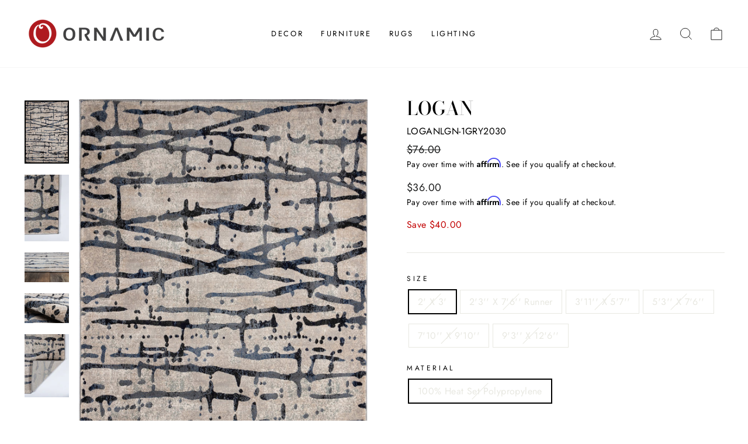

--- FILE ---
content_type: text/html; charset=utf-8
request_url: https://www.ornamic.com/products/logan_loganlgn-1gry2030
body_size: 27187
content:
<!doctype html>
<html class="no-js" lang="en" dir="ltr">
<head>
  <meta charset="utf-8">
  <meta http-equiv="X-UA-Compatible" content="IE=edge,chrome=1">
  <meta name="viewport" content="width=device-width,initial-scale=1">
  <meta name="theme-color" content="#111111">
  <link rel="canonical" href="https://www.ornamic.com/products/logan_loganlgn-1gry2030">
  <link rel="preconnect" href="https://cdn.shopify.com">
  <link rel="preconnect" href="https://fonts.shopifycdn.com">
  <link rel="dns-prefetch" href="https://productreviews.shopifycdn.com">
  <link rel="dns-prefetch" href="https://ajax.googleapis.com">
  <link rel="dns-prefetch" href="https://maps.googleapis.com">
  <link rel="dns-prefetch" href="https://maps.gstatic.com"><link rel="shortcut icon" href="//www.ornamic.com/cdn/shop/files/favicon_32x32.png?v=1623172685" type="image/png" /><title>Logan
&ndash; Ornamic
</title>
<meta name="description" content="Shake up a sitting room or sleeping space with the abstract style of this transitional area rug collection. Each compelling rug design boasts contemporary characteristics, placing rectangular patchwork and graphic geometric patterns beside painterly striations and stripes. Captured in black, beige and dark blue tones, each decorative floorcovering is a delightfully unexpected element for interiors with an appreciation for the interpretive."><meta property="og:site_name" content="Ornamic">
  <meta property="og:url" content="https://www.ornamic.com/products/logan_loganlgn-1gry2030">
  <meta property="og:title" content="Logan">
  <meta property="og:type" content="product">
  <meta property="og:description" content="Shake up a sitting room or sleeping space with the abstract style of this transitional area rug collection. Each compelling rug design boasts contemporary characteristics, placing rectangular patchwork and graphic geometric patterns beside painterly striations and stripes. Captured in black, beige and dark blue tones, each decorative floorcovering is a delightfully unexpected element for interiors with an appreciation for the interpretive."><meta property="og:image" content="http://www.ornamic.com/cdn/shop/products/LOGANLGN-1GRY.jpg?v=1575994430">
    <meta property="og:image:secure_url" content="https://www.ornamic.com/cdn/shop/products/LOGANLGN-1GRY.jpg?v=1575994430">
    <meta property="og:image:width" content="2107">
    <meta property="og:image:height" content="3000"><meta name="twitter:site" content="@">
  <meta name="twitter:card" content="summary_large_image">
  <meta name="twitter:title" content="Logan">
  <meta name="twitter:description" content="Shake up a sitting room or sleeping space with the abstract style of this transitional area rug collection. Each compelling rug design boasts contemporary characteristics, placing rectangular patchwork and graphic geometric patterns beside painterly striations and stripes. Captured in black, beige and dark blue tones, each decorative floorcovering is a delightfully unexpected element for interiors with an appreciation for the interpretive.">
<style data-shopify>@font-face {
  font-family: "Bodoni Moda";
  font-weight: 500;
  font-style: normal;
  font-display: swap;
  src: url("//www.ornamic.com/cdn/fonts/bodoni_moda/bodonimoda_n5.36d0da1db617c453fb46e8089790ab6dc72c2356.woff2") format("woff2"),
       url("//www.ornamic.com/cdn/fonts/bodoni_moda/bodonimoda_n5.40f612bab009769f87511096f185d9228ad3baa3.woff") format("woff");
}

  @font-face {
  font-family: Jost;
  font-weight: 400;
  font-style: normal;
  font-display: swap;
  src: url("//www.ornamic.com/cdn/fonts/jost/jost_n4.d47a1b6347ce4a4c9f437608011273009d91f2b7.woff2") format("woff2"),
       url("//www.ornamic.com/cdn/fonts/jost/jost_n4.791c46290e672b3f85c3d1c651ef2efa3819eadd.woff") format("woff");
}


  @font-face {
  font-family: Jost;
  font-weight: 600;
  font-style: normal;
  font-display: swap;
  src: url("//www.ornamic.com/cdn/fonts/jost/jost_n6.ec1178db7a7515114a2d84e3dd680832b7af8b99.woff2") format("woff2"),
       url("//www.ornamic.com/cdn/fonts/jost/jost_n6.b1178bb6bdd3979fef38e103a3816f6980aeaff9.woff") format("woff");
}

  @font-face {
  font-family: Jost;
  font-weight: 400;
  font-style: italic;
  font-display: swap;
  src: url("//www.ornamic.com/cdn/fonts/jost/jost_i4.b690098389649750ada222b9763d55796c5283a5.woff2") format("woff2"),
       url("//www.ornamic.com/cdn/fonts/jost/jost_i4.fd766415a47e50b9e391ae7ec04e2ae25e7e28b0.woff") format("woff");
}

  @font-face {
  font-family: Jost;
  font-weight: 600;
  font-style: italic;
  font-display: swap;
  src: url("//www.ornamic.com/cdn/fonts/jost/jost_i6.9af7e5f39e3a108c08f24047a4276332d9d7b85e.woff2") format("woff2"),
       url("//www.ornamic.com/cdn/fonts/jost/jost_i6.2bf310262638f998ed206777ce0b9a3b98b6fe92.woff") format("woff");
}

</style><link href="//www.ornamic.com/cdn/shop/t/51/assets/theme.css?v=8737554626448089231703143286" rel="stylesheet" type="text/css" media="all" />
<style data-shopify>:root {
    --typeHeaderPrimary: "Bodoni Moda";
    --typeHeaderFallback: serif;
    --typeHeaderSize: 38px;
    --typeHeaderWeight: 500;
    --typeHeaderLineHeight: 1;
    --typeHeaderSpacing: 0.0em;

    --typeBasePrimary:Jost;
    --typeBaseFallback:sans-serif;
    --typeBaseSize: 16px;
    --typeBaseWeight: 400;
    --typeBaseSpacing: 0.025em;
    --typeBaseLineHeight: 1.6;

    --typeCollectionTitle: 18px;

    --iconWeight: 2px;
    --iconLinecaps: miter;

    
      --buttonRadius: 0px;
    

    --colorGridOverlayOpacity: 0.1;
  }

  .placeholder-content {
    background-image: linear-gradient(100deg, #ffffff 40%, #f7f7f7 63%, #ffffff 79%);
  }</style><script>
    document.documentElement.className = document.documentElement.className.replace('no-js', 'js');

    window.theme = window.theme || {};
    theme.routes = {
      home: "/",
      cart: "/cart.js",
      cartPage: "/cart",
      cartAdd: "/cart/add.js",
      cartChange: "/cart/change.js"
    };
    theme.strings = {
      soldOut: "Sold Out",
      unavailable: "Unavailable",
      stockLabel: "Only [count] items in stock!",
      willNotShipUntil: "Will not ship until [date]",
      willBeInStockAfter: "Will be in stock after [date]",
      waitingForStock: "Inventory on the way",
      savePrice: "Save [saved_amount]",
      cartEmpty: "Your cart is currently empty.",
      cartTermsConfirmation: "You must agree with the terms and conditions of sales to check out",
      searchCollections: "Collections:",
      searchPages: "Pages:",
      searchArticles: "Articles:"
    };
    theme.settings = {
      dynamicVariantsEnable: true,
      dynamicVariantType: "button",
      cartType: "page",
      isCustomerTemplate: false,
      moneyFormat: "${{amount}}",
      saveType: "dollar",
      recentlyViewedEnabled: false,
      productImageSize: "square",
      productImageCover: false,
      predictiveSearch: true,
      predictiveSearchType: "product,article,page,collection",
      inventoryThreshold: 4,
      quickView: false,
      themeName: 'Impulse',
      themeVersion: "4.1.3"
    };
  </script>

  <script>window.performance && window.performance.mark && window.performance.mark('shopify.content_for_header.start');</script><meta name="google-site-verification" content="LMNAJqEdEfg7QqifPhp6QEH6G6vvuyTaG44vmC24mp8">
<meta id="shopify-digital-wallet" name="shopify-digital-wallet" content="/15271463/digital_wallets/dialog">
<meta name="shopify-checkout-api-token" content="73553baf451fa6df8b73d30638397cd7">
<meta id="in-context-paypal-metadata" data-shop-id="15271463" data-venmo-supported="false" data-environment="production" data-locale="en_US" data-paypal-v4="true" data-currency="USD">
<link rel="alternate" type="application/json+oembed" href="https://www.ornamic.com/products/logan_loganlgn-1gry2030.oembed">
<script async="async" src="/checkouts/internal/preloads.js?locale=en-US"></script>
<link rel="preconnect" href="https://shop.app" crossorigin="anonymous">
<script async="async" src="https://shop.app/checkouts/internal/preloads.js?locale=en-US&shop_id=15271463" crossorigin="anonymous"></script>
<script id="apple-pay-shop-capabilities" type="application/json">{"shopId":15271463,"countryCode":"US","currencyCode":"USD","merchantCapabilities":["supports3DS"],"merchantId":"gid:\/\/shopify\/Shop\/15271463","merchantName":"Ornamic","requiredBillingContactFields":["postalAddress","email","phone"],"requiredShippingContactFields":["postalAddress","email","phone"],"shippingType":"shipping","supportedNetworks":["visa","masterCard","amex","discover","elo","jcb"],"total":{"type":"pending","label":"Ornamic","amount":"1.00"},"shopifyPaymentsEnabled":true,"supportsSubscriptions":true}</script>
<script id="shopify-features" type="application/json">{"accessToken":"73553baf451fa6df8b73d30638397cd7","betas":["rich-media-storefront-analytics"],"domain":"www.ornamic.com","predictiveSearch":true,"shopId":15271463,"locale":"en"}</script>
<script>var Shopify = Shopify || {};
Shopify.shop = "ornamic.myshopify.com";
Shopify.locale = "en";
Shopify.currency = {"active":"USD","rate":"1.0"};
Shopify.country = "US";
Shopify.theme = {"name":"Impulse","id":120314593346,"schema_name":"Impulse","schema_version":"4.1.3","theme_store_id":857,"role":"main"};
Shopify.theme.handle = "null";
Shopify.theme.style = {"id":null,"handle":null};
Shopify.cdnHost = "www.ornamic.com/cdn";
Shopify.routes = Shopify.routes || {};
Shopify.routes.root = "/";</script>
<script type="module">!function(o){(o.Shopify=o.Shopify||{}).modules=!0}(window);</script>
<script>!function(o){function n(){var o=[];function n(){o.push(Array.prototype.slice.apply(arguments))}return n.q=o,n}var t=o.Shopify=o.Shopify||{};t.loadFeatures=n(),t.autoloadFeatures=n()}(window);</script>
<script>
  window.ShopifyPay = window.ShopifyPay || {};
  window.ShopifyPay.apiHost = "shop.app\/pay";
  window.ShopifyPay.redirectState = null;
</script>
<script id="shop-js-analytics" type="application/json">{"pageType":"product"}</script>
<script defer="defer" async type="module" src="//www.ornamic.com/cdn/shopifycloud/shop-js/modules/v2/client.init-shop-cart-sync_BT-GjEfc.en.esm.js"></script>
<script defer="defer" async type="module" src="//www.ornamic.com/cdn/shopifycloud/shop-js/modules/v2/chunk.common_D58fp_Oc.esm.js"></script>
<script defer="defer" async type="module" src="//www.ornamic.com/cdn/shopifycloud/shop-js/modules/v2/chunk.modal_xMitdFEc.esm.js"></script>
<script type="module">
  await import("//www.ornamic.com/cdn/shopifycloud/shop-js/modules/v2/client.init-shop-cart-sync_BT-GjEfc.en.esm.js");
await import("//www.ornamic.com/cdn/shopifycloud/shop-js/modules/v2/chunk.common_D58fp_Oc.esm.js");
await import("//www.ornamic.com/cdn/shopifycloud/shop-js/modules/v2/chunk.modal_xMitdFEc.esm.js");

  window.Shopify.SignInWithShop?.initShopCartSync?.({"fedCMEnabled":true,"windoidEnabled":true});

</script>
<script defer="defer" async type="module" src="//www.ornamic.com/cdn/shopifycloud/shop-js/modules/v2/client.payment-terms_Ci9AEqFq.en.esm.js"></script>
<script defer="defer" async type="module" src="//www.ornamic.com/cdn/shopifycloud/shop-js/modules/v2/chunk.common_D58fp_Oc.esm.js"></script>
<script defer="defer" async type="module" src="//www.ornamic.com/cdn/shopifycloud/shop-js/modules/v2/chunk.modal_xMitdFEc.esm.js"></script>
<script type="module">
  await import("//www.ornamic.com/cdn/shopifycloud/shop-js/modules/v2/client.payment-terms_Ci9AEqFq.en.esm.js");
await import("//www.ornamic.com/cdn/shopifycloud/shop-js/modules/v2/chunk.common_D58fp_Oc.esm.js");
await import("//www.ornamic.com/cdn/shopifycloud/shop-js/modules/v2/chunk.modal_xMitdFEc.esm.js");

  
</script>
<script>
  window.Shopify = window.Shopify || {};
  if (!window.Shopify.featureAssets) window.Shopify.featureAssets = {};
  window.Shopify.featureAssets['shop-js'] = {"shop-cart-sync":["modules/v2/client.shop-cart-sync_DZOKe7Ll.en.esm.js","modules/v2/chunk.common_D58fp_Oc.esm.js","modules/v2/chunk.modal_xMitdFEc.esm.js"],"init-fed-cm":["modules/v2/client.init-fed-cm_B6oLuCjv.en.esm.js","modules/v2/chunk.common_D58fp_Oc.esm.js","modules/v2/chunk.modal_xMitdFEc.esm.js"],"shop-cash-offers":["modules/v2/client.shop-cash-offers_D2sdYoxE.en.esm.js","modules/v2/chunk.common_D58fp_Oc.esm.js","modules/v2/chunk.modal_xMitdFEc.esm.js"],"shop-login-button":["modules/v2/client.shop-login-button_QeVjl5Y3.en.esm.js","modules/v2/chunk.common_D58fp_Oc.esm.js","modules/v2/chunk.modal_xMitdFEc.esm.js"],"pay-button":["modules/v2/client.pay-button_DXTOsIq6.en.esm.js","modules/v2/chunk.common_D58fp_Oc.esm.js","modules/v2/chunk.modal_xMitdFEc.esm.js"],"shop-button":["modules/v2/client.shop-button_DQZHx9pm.en.esm.js","modules/v2/chunk.common_D58fp_Oc.esm.js","modules/v2/chunk.modal_xMitdFEc.esm.js"],"avatar":["modules/v2/client.avatar_BTnouDA3.en.esm.js"],"init-windoid":["modules/v2/client.init-windoid_CR1B-cfM.en.esm.js","modules/v2/chunk.common_D58fp_Oc.esm.js","modules/v2/chunk.modal_xMitdFEc.esm.js"],"init-shop-for-new-customer-accounts":["modules/v2/client.init-shop-for-new-customer-accounts_C_vY_xzh.en.esm.js","modules/v2/client.shop-login-button_QeVjl5Y3.en.esm.js","modules/v2/chunk.common_D58fp_Oc.esm.js","modules/v2/chunk.modal_xMitdFEc.esm.js"],"init-shop-email-lookup-coordinator":["modules/v2/client.init-shop-email-lookup-coordinator_BI7n9ZSv.en.esm.js","modules/v2/chunk.common_D58fp_Oc.esm.js","modules/v2/chunk.modal_xMitdFEc.esm.js"],"init-shop-cart-sync":["modules/v2/client.init-shop-cart-sync_BT-GjEfc.en.esm.js","modules/v2/chunk.common_D58fp_Oc.esm.js","modules/v2/chunk.modal_xMitdFEc.esm.js"],"shop-toast-manager":["modules/v2/client.shop-toast-manager_DiYdP3xc.en.esm.js","modules/v2/chunk.common_D58fp_Oc.esm.js","modules/v2/chunk.modal_xMitdFEc.esm.js"],"init-customer-accounts":["modules/v2/client.init-customer-accounts_D9ZNqS-Q.en.esm.js","modules/v2/client.shop-login-button_QeVjl5Y3.en.esm.js","modules/v2/chunk.common_D58fp_Oc.esm.js","modules/v2/chunk.modal_xMitdFEc.esm.js"],"init-customer-accounts-sign-up":["modules/v2/client.init-customer-accounts-sign-up_iGw4briv.en.esm.js","modules/v2/client.shop-login-button_QeVjl5Y3.en.esm.js","modules/v2/chunk.common_D58fp_Oc.esm.js","modules/v2/chunk.modal_xMitdFEc.esm.js"],"shop-follow-button":["modules/v2/client.shop-follow-button_CqMgW2wH.en.esm.js","modules/v2/chunk.common_D58fp_Oc.esm.js","modules/v2/chunk.modal_xMitdFEc.esm.js"],"checkout-modal":["modules/v2/client.checkout-modal_xHeaAweL.en.esm.js","modules/v2/chunk.common_D58fp_Oc.esm.js","modules/v2/chunk.modal_xMitdFEc.esm.js"],"shop-login":["modules/v2/client.shop-login_D91U-Q7h.en.esm.js","modules/v2/chunk.common_D58fp_Oc.esm.js","modules/v2/chunk.modal_xMitdFEc.esm.js"],"lead-capture":["modules/v2/client.lead-capture_BJmE1dJe.en.esm.js","modules/v2/chunk.common_D58fp_Oc.esm.js","modules/v2/chunk.modal_xMitdFEc.esm.js"],"payment-terms":["modules/v2/client.payment-terms_Ci9AEqFq.en.esm.js","modules/v2/chunk.common_D58fp_Oc.esm.js","modules/v2/chunk.modal_xMitdFEc.esm.js"]};
</script>
<script>(function() {
  var isLoaded = false;
  function asyncLoad() {
    if (isLoaded) return;
    isLoaded = true;
    var urls = ["https:\/\/bingshoppingtoolshopifyapp-prod.trafficmanager.net\/uet\/tracking_script?shop=ornamic.myshopify.com","\/\/staticw2.yotpo.com\/fnASyMFYNGrpPdKMp22AfIeVa14zConBRzYCcaF2\/widget.js?shop=ornamic.myshopify.com","https:\/\/assets1.adroll.com\/shopify\/latest\/j\/shopify_rolling_bootstrap_v2.js?adroll_adv_id=DHR5O2WPPNB3DNDHSHAA35\u0026adroll_pix_id=QTFYQQJW4BEL3CKOLQ5WCG\u0026shop=ornamic.myshopify.com","https:\/\/cdn.shopify.com\/s\/files\/1\/1527\/1463\/t\/51\/assets\/affirmShopify.js?v=1624153081\u0026shop=ornamic.myshopify.com"];
    for (var i = 0; i < urls.length; i++) {
      var s = document.createElement('script');
      s.type = 'text/javascript';
      s.async = true;
      s.src = urls[i];
      var x = document.getElementsByTagName('script')[0];
      x.parentNode.insertBefore(s, x);
    }
  };
  if(window.attachEvent) {
    window.attachEvent('onload', asyncLoad);
  } else {
    window.addEventListener('load', asyncLoad, false);
  }
})();</script>
<script id="__st">var __st={"a":15271463,"offset":-18000,"reqid":"4987a4e3-13fb-4df8-908f-3ea8ff705699-1769119456","pageurl":"www.ornamic.com\/products\/logan_loganlgn-1gry2030","u":"fc5e9589a726","p":"product","rtyp":"product","rid":4399171371074};</script>
<script>window.ShopifyPaypalV4VisibilityTracking = true;</script>
<script id="captcha-bootstrap">!function(){'use strict';const t='contact',e='account',n='new_comment',o=[[t,t],['blogs',n],['comments',n],[t,'customer']],c=[[e,'customer_login'],[e,'guest_login'],[e,'recover_customer_password'],[e,'create_customer']],r=t=>t.map((([t,e])=>`form[action*='/${t}']:not([data-nocaptcha='true']) input[name='form_type'][value='${e}']`)).join(','),a=t=>()=>t?[...document.querySelectorAll(t)].map((t=>t.form)):[];function s(){const t=[...o],e=r(t);return a(e)}const i='password',u='form_key',d=['recaptcha-v3-token','g-recaptcha-response','h-captcha-response',i],f=()=>{try{return window.sessionStorage}catch{return}},m='__shopify_v',_=t=>t.elements[u];function p(t,e,n=!1){try{const o=window.sessionStorage,c=JSON.parse(o.getItem(e)),{data:r}=function(t){const{data:e,action:n}=t;return t[m]||n?{data:e,action:n}:{data:t,action:n}}(c);for(const[e,n]of Object.entries(r))t.elements[e]&&(t.elements[e].value=n);n&&o.removeItem(e)}catch(o){console.error('form repopulation failed',{error:o})}}const l='form_type',E='cptcha';function T(t){t.dataset[E]=!0}const w=window,h=w.document,L='Shopify',v='ce_forms',y='captcha';let A=!1;((t,e)=>{const n=(g='f06e6c50-85a8-45c8-87d0-21a2b65856fe',I='https://cdn.shopify.com/shopifycloud/storefront-forms-hcaptcha/ce_storefront_forms_captcha_hcaptcha.v1.5.2.iife.js',D={infoText:'Protected by hCaptcha',privacyText:'Privacy',termsText:'Terms'},(t,e,n)=>{const o=w[L][v],c=o.bindForm;if(c)return c(t,g,e,D).then(n);var r;o.q.push([[t,g,e,D],n]),r=I,A||(h.body.append(Object.assign(h.createElement('script'),{id:'captcha-provider',async:!0,src:r})),A=!0)});var g,I,D;w[L]=w[L]||{},w[L][v]=w[L][v]||{},w[L][v].q=[],w[L][y]=w[L][y]||{},w[L][y].protect=function(t,e){n(t,void 0,e),T(t)},Object.freeze(w[L][y]),function(t,e,n,w,h,L){const[v,y,A,g]=function(t,e,n){const i=e?o:[],u=t?c:[],d=[...i,...u],f=r(d),m=r(i),_=r(d.filter((([t,e])=>n.includes(e))));return[a(f),a(m),a(_),s()]}(w,h,L),I=t=>{const e=t.target;return e instanceof HTMLFormElement?e:e&&e.form},D=t=>v().includes(t);t.addEventListener('submit',(t=>{const e=I(t);if(!e)return;const n=D(e)&&!e.dataset.hcaptchaBound&&!e.dataset.recaptchaBound,o=_(e),c=g().includes(e)&&(!o||!o.value);(n||c)&&t.preventDefault(),c&&!n&&(function(t){try{if(!f())return;!function(t){const e=f();if(!e)return;const n=_(t);if(!n)return;const o=n.value;o&&e.removeItem(o)}(t);const e=Array.from(Array(32),(()=>Math.random().toString(36)[2])).join('');!function(t,e){_(t)||t.append(Object.assign(document.createElement('input'),{type:'hidden',name:u})),t.elements[u].value=e}(t,e),function(t,e){const n=f();if(!n)return;const o=[...t.querySelectorAll(`input[type='${i}']`)].map((({name:t})=>t)),c=[...d,...o],r={};for(const[a,s]of new FormData(t).entries())c.includes(a)||(r[a]=s);n.setItem(e,JSON.stringify({[m]:1,action:t.action,data:r}))}(t,e)}catch(e){console.error('failed to persist form',e)}}(e),e.submit())}));const S=(t,e)=>{t&&!t.dataset[E]&&(n(t,e.some((e=>e===t))),T(t))};for(const o of['focusin','change'])t.addEventListener(o,(t=>{const e=I(t);D(e)&&S(e,y())}));const B=e.get('form_key'),M=e.get(l),P=B&&M;t.addEventListener('DOMContentLoaded',(()=>{const t=y();if(P)for(const e of t)e.elements[l].value===M&&p(e,B);[...new Set([...A(),...v().filter((t=>'true'===t.dataset.shopifyCaptcha))])].forEach((e=>S(e,t)))}))}(h,new URLSearchParams(w.location.search),n,t,e,['guest_login'])})(!0,!0)}();</script>
<script integrity="sha256-4kQ18oKyAcykRKYeNunJcIwy7WH5gtpwJnB7kiuLZ1E=" data-source-attribution="shopify.loadfeatures" defer="defer" src="//www.ornamic.com/cdn/shopifycloud/storefront/assets/storefront/load_feature-a0a9edcb.js" crossorigin="anonymous"></script>
<script crossorigin="anonymous" defer="defer" src="//www.ornamic.com/cdn/shopifycloud/storefront/assets/shopify_pay/storefront-65b4c6d7.js?v=20250812"></script>
<script data-source-attribution="shopify.dynamic_checkout.dynamic.init">var Shopify=Shopify||{};Shopify.PaymentButton=Shopify.PaymentButton||{isStorefrontPortableWallets:!0,init:function(){window.Shopify.PaymentButton.init=function(){};var t=document.createElement("script");t.src="https://www.ornamic.com/cdn/shopifycloud/portable-wallets/latest/portable-wallets.en.js",t.type="module",document.head.appendChild(t)}};
</script>
<script data-source-attribution="shopify.dynamic_checkout.buyer_consent">
  function portableWalletsHideBuyerConsent(e){var t=document.getElementById("shopify-buyer-consent"),n=document.getElementById("shopify-subscription-policy-button");t&&n&&(t.classList.add("hidden"),t.setAttribute("aria-hidden","true"),n.removeEventListener("click",e))}function portableWalletsShowBuyerConsent(e){var t=document.getElementById("shopify-buyer-consent"),n=document.getElementById("shopify-subscription-policy-button");t&&n&&(t.classList.remove("hidden"),t.removeAttribute("aria-hidden"),n.addEventListener("click",e))}window.Shopify?.PaymentButton&&(window.Shopify.PaymentButton.hideBuyerConsent=portableWalletsHideBuyerConsent,window.Shopify.PaymentButton.showBuyerConsent=portableWalletsShowBuyerConsent);
</script>
<script>
  function portableWalletsCleanup(e){e&&e.src&&console.error("Failed to load portable wallets script "+e.src);var t=document.querySelectorAll("shopify-accelerated-checkout .shopify-payment-button__skeleton, shopify-accelerated-checkout-cart .wallet-cart-button__skeleton"),e=document.getElementById("shopify-buyer-consent");for(let e=0;e<t.length;e++)t[e].remove();e&&e.remove()}function portableWalletsNotLoadedAsModule(e){e instanceof ErrorEvent&&"string"==typeof e.message&&e.message.includes("import.meta")&&"string"==typeof e.filename&&e.filename.includes("portable-wallets")&&(window.removeEventListener("error",portableWalletsNotLoadedAsModule),window.Shopify.PaymentButton.failedToLoad=e,"loading"===document.readyState?document.addEventListener("DOMContentLoaded",window.Shopify.PaymentButton.init):window.Shopify.PaymentButton.init())}window.addEventListener("error",portableWalletsNotLoadedAsModule);
</script>

<script type="module" src="https://www.ornamic.com/cdn/shopifycloud/portable-wallets/latest/portable-wallets.en.js" onError="portableWalletsCleanup(this)" crossorigin="anonymous"></script>
<script nomodule>
  document.addEventListener("DOMContentLoaded", portableWalletsCleanup);
</script>

<link id="shopify-accelerated-checkout-styles" rel="stylesheet" media="screen" href="https://www.ornamic.com/cdn/shopifycloud/portable-wallets/latest/accelerated-checkout-backwards-compat.css" crossorigin="anonymous">
<style id="shopify-accelerated-checkout-cart">
        #shopify-buyer-consent {
  margin-top: 1em;
  display: inline-block;
  width: 100%;
}

#shopify-buyer-consent.hidden {
  display: none;
}

#shopify-subscription-policy-button {
  background: none;
  border: none;
  padding: 0;
  text-decoration: underline;
  font-size: inherit;
  cursor: pointer;
}

#shopify-subscription-policy-button::before {
  box-shadow: none;
}

      </style>

<script>window.performance && window.performance.mark && window.performance.mark('shopify.content_for_header.end');</script>

  <script src="//www.ornamic.com/cdn/shop/t/51/assets/vendor-scripts-v9.js" defer="defer"></script><script src="//www.ornamic.com/cdn/shop/t/51/assets/theme.min.js?v=39339811917495584771622688402" defer="defer"></script><!-- BEGIN app block: shopify://apps/adroll-advertising-marketing/blocks/adroll-pixel/c60853ed-1adb-4359-83ae-4ed43ed0b559 -->
  <!-- AdRoll Customer: not found -->



  
  
  <!-- AdRoll Advertisable: DHR5O2WPPNB3DNDHSHAA35 -->
  <!-- AdRoll Pixel: QTFYQQJW4BEL3CKOLQ5WCG -->
  <script async src="https://assets1.adroll.com/shopify/latest/j/shopify_rolling_bootstrap_v2.js?adroll_adv_id=DHR5O2WPPNB3DNDHSHAA35&adroll_pix_id=QTFYQQJW4BEL3CKOLQ5WCG"></script>



<!-- END app block --><!-- BEGIN app block: shopify://apps/yotpo-product-reviews/blocks/settings/eb7dfd7d-db44-4334-bc49-c893b51b36cf -->


<script type="text/javascript">
  (function e(){var e=document.createElement("script");
  e.type="text/javascript",e.async=true,
  e.src="//staticw2.yotpo.com//widget.js?lang=en";
  var t=document.getElementsByTagName("script")[0];
  t.parentNode.insertBefore(e,t)})();
</script>



  
<!-- END app block --><link href="https://monorail-edge.shopifysvc.com" rel="dns-prefetch">
<script>(function(){if ("sendBeacon" in navigator && "performance" in window) {try {var session_token_from_headers = performance.getEntriesByType('navigation')[0].serverTiming.find(x => x.name == '_s').description;} catch {var session_token_from_headers = undefined;}var session_cookie_matches = document.cookie.match(/_shopify_s=([^;]*)/);var session_token_from_cookie = session_cookie_matches && session_cookie_matches.length === 2 ? session_cookie_matches[1] : "";var session_token = session_token_from_headers || session_token_from_cookie || "";function handle_abandonment_event(e) {var entries = performance.getEntries().filter(function(entry) {return /monorail-edge.shopifysvc.com/.test(entry.name);});if (!window.abandonment_tracked && entries.length === 0) {window.abandonment_tracked = true;var currentMs = Date.now();var navigation_start = performance.timing.navigationStart;var payload = {shop_id: 15271463,url: window.location.href,navigation_start,duration: currentMs - navigation_start,session_token,page_type: "product"};window.navigator.sendBeacon("https://monorail-edge.shopifysvc.com/v1/produce", JSON.stringify({schema_id: "online_store_buyer_site_abandonment/1.1",payload: payload,metadata: {event_created_at_ms: currentMs,event_sent_at_ms: currentMs}}));}}window.addEventListener('pagehide', handle_abandonment_event);}}());</script>
<script id="web-pixels-manager-setup">(function e(e,d,r,n,o){if(void 0===o&&(o={}),!Boolean(null===(a=null===(i=window.Shopify)||void 0===i?void 0:i.analytics)||void 0===a?void 0:a.replayQueue)){var i,a;window.Shopify=window.Shopify||{};var t=window.Shopify;t.analytics=t.analytics||{};var s=t.analytics;s.replayQueue=[],s.publish=function(e,d,r){return s.replayQueue.push([e,d,r]),!0};try{self.performance.mark("wpm:start")}catch(e){}var l=function(){var e={modern:/Edge?\/(1{2}[4-9]|1[2-9]\d|[2-9]\d{2}|\d{4,})\.\d+(\.\d+|)|Firefox\/(1{2}[4-9]|1[2-9]\d|[2-9]\d{2}|\d{4,})\.\d+(\.\d+|)|Chrom(ium|e)\/(9{2}|\d{3,})\.\d+(\.\d+|)|(Maci|X1{2}).+ Version\/(15\.\d+|(1[6-9]|[2-9]\d|\d{3,})\.\d+)([,.]\d+|)( \(\w+\)|)( Mobile\/\w+|) Safari\/|Chrome.+OPR\/(9{2}|\d{3,})\.\d+\.\d+|(CPU[ +]OS|iPhone[ +]OS|CPU[ +]iPhone|CPU IPhone OS|CPU iPad OS)[ +]+(15[._]\d+|(1[6-9]|[2-9]\d|\d{3,})[._]\d+)([._]\d+|)|Android:?[ /-](13[3-9]|1[4-9]\d|[2-9]\d{2}|\d{4,})(\.\d+|)(\.\d+|)|Android.+Firefox\/(13[5-9]|1[4-9]\d|[2-9]\d{2}|\d{4,})\.\d+(\.\d+|)|Android.+Chrom(ium|e)\/(13[3-9]|1[4-9]\d|[2-9]\d{2}|\d{4,})\.\d+(\.\d+|)|SamsungBrowser\/([2-9]\d|\d{3,})\.\d+/,legacy:/Edge?\/(1[6-9]|[2-9]\d|\d{3,})\.\d+(\.\d+|)|Firefox\/(5[4-9]|[6-9]\d|\d{3,})\.\d+(\.\d+|)|Chrom(ium|e)\/(5[1-9]|[6-9]\d|\d{3,})\.\d+(\.\d+|)([\d.]+$|.*Safari\/(?![\d.]+ Edge\/[\d.]+$))|(Maci|X1{2}).+ Version\/(10\.\d+|(1[1-9]|[2-9]\d|\d{3,})\.\d+)([,.]\d+|)( \(\w+\)|)( Mobile\/\w+|) Safari\/|Chrome.+OPR\/(3[89]|[4-9]\d|\d{3,})\.\d+\.\d+|(CPU[ +]OS|iPhone[ +]OS|CPU[ +]iPhone|CPU IPhone OS|CPU iPad OS)[ +]+(10[._]\d+|(1[1-9]|[2-9]\d|\d{3,})[._]\d+)([._]\d+|)|Android:?[ /-](13[3-9]|1[4-9]\d|[2-9]\d{2}|\d{4,})(\.\d+|)(\.\d+|)|Mobile Safari.+OPR\/([89]\d|\d{3,})\.\d+\.\d+|Android.+Firefox\/(13[5-9]|1[4-9]\d|[2-9]\d{2}|\d{4,})\.\d+(\.\d+|)|Android.+Chrom(ium|e)\/(13[3-9]|1[4-9]\d|[2-9]\d{2}|\d{4,})\.\d+(\.\d+|)|Android.+(UC? ?Browser|UCWEB|U3)[ /]?(15\.([5-9]|\d{2,})|(1[6-9]|[2-9]\d|\d{3,})\.\d+)\.\d+|SamsungBrowser\/(5\.\d+|([6-9]|\d{2,})\.\d+)|Android.+MQ{2}Browser\/(14(\.(9|\d{2,})|)|(1[5-9]|[2-9]\d|\d{3,})(\.\d+|))(\.\d+|)|K[Aa][Ii]OS\/(3\.\d+|([4-9]|\d{2,})\.\d+)(\.\d+|)/},d=e.modern,r=e.legacy,n=navigator.userAgent;return n.match(d)?"modern":n.match(r)?"legacy":"unknown"}(),u="modern"===l?"modern":"legacy",c=(null!=n?n:{modern:"",legacy:""})[u],f=function(e){return[e.baseUrl,"/wpm","/b",e.hashVersion,"modern"===e.buildTarget?"m":"l",".js"].join("")}({baseUrl:d,hashVersion:r,buildTarget:u}),m=function(e){var d=e.version,r=e.bundleTarget,n=e.surface,o=e.pageUrl,i=e.monorailEndpoint;return{emit:function(e){var a=e.status,t=e.errorMsg,s=(new Date).getTime(),l=JSON.stringify({metadata:{event_sent_at_ms:s},events:[{schema_id:"web_pixels_manager_load/3.1",payload:{version:d,bundle_target:r,page_url:o,status:a,surface:n,error_msg:t},metadata:{event_created_at_ms:s}}]});if(!i)return console&&console.warn&&console.warn("[Web Pixels Manager] No Monorail endpoint provided, skipping logging."),!1;try{return self.navigator.sendBeacon.bind(self.navigator)(i,l)}catch(e){}var u=new XMLHttpRequest;try{return u.open("POST",i,!0),u.setRequestHeader("Content-Type","text/plain"),u.send(l),!0}catch(e){return console&&console.warn&&console.warn("[Web Pixels Manager] Got an unhandled error while logging to Monorail."),!1}}}}({version:r,bundleTarget:l,surface:e.surface,pageUrl:self.location.href,monorailEndpoint:e.monorailEndpoint});try{o.browserTarget=l,function(e){var d=e.src,r=e.async,n=void 0===r||r,o=e.onload,i=e.onerror,a=e.sri,t=e.scriptDataAttributes,s=void 0===t?{}:t,l=document.createElement("script"),u=document.querySelector("head"),c=document.querySelector("body");if(l.async=n,l.src=d,a&&(l.integrity=a,l.crossOrigin="anonymous"),s)for(var f in s)if(Object.prototype.hasOwnProperty.call(s,f))try{l.dataset[f]=s[f]}catch(e){}if(o&&l.addEventListener("load",o),i&&l.addEventListener("error",i),u)u.appendChild(l);else{if(!c)throw new Error("Did not find a head or body element to append the script");c.appendChild(l)}}({src:f,async:!0,onload:function(){if(!function(){var e,d;return Boolean(null===(d=null===(e=window.Shopify)||void 0===e?void 0:e.analytics)||void 0===d?void 0:d.initialized)}()){var d=window.webPixelsManager.init(e)||void 0;if(d){var r=window.Shopify.analytics;r.replayQueue.forEach((function(e){var r=e[0],n=e[1],o=e[2];d.publishCustomEvent(r,n,o)})),r.replayQueue=[],r.publish=d.publishCustomEvent,r.visitor=d.visitor,r.initialized=!0}}},onerror:function(){return m.emit({status:"failed",errorMsg:"".concat(f," has failed to load")})},sri:function(e){var d=/^sha384-[A-Za-z0-9+/=]+$/;return"string"==typeof e&&d.test(e)}(c)?c:"",scriptDataAttributes:o}),m.emit({status:"loading"})}catch(e){m.emit({status:"failed",errorMsg:(null==e?void 0:e.message)||"Unknown error"})}}})({shopId: 15271463,storefrontBaseUrl: "https://www.ornamic.com",extensionsBaseUrl: "https://extensions.shopifycdn.com/cdn/shopifycloud/web-pixels-manager",monorailEndpoint: "https://monorail-edge.shopifysvc.com/unstable/produce_batch",surface: "storefront-renderer",enabledBetaFlags: ["2dca8a86"],webPixelsConfigList: [{"id":"496664642","configuration":"{\"config\":\"{\\\"pixel_id\\\":\\\"AW-777401111\\\",\\\"target_country\\\":\\\"US\\\",\\\"gtag_events\\\":[{\\\"type\\\":\\\"page_view\\\",\\\"action_label\\\":\\\"AW-777401111\\\/Gf7lCOmMnZABEJfm2PIC\\\"},{\\\"type\\\":\\\"purchase\\\",\\\"action_label\\\":\\\"AW-777401111\\\/QWeqCOyMnZABEJfm2PIC\\\"},{\\\"type\\\":\\\"view_item\\\",\\\"action_label\\\":\\\"AW-777401111\\\/pzWoCO-MnZABEJfm2PIC\\\"},{\\\"type\\\":\\\"add_to_cart\\\",\\\"action_label\\\":\\\"AW-777401111\\\/Fkn3CPKMnZABEJfm2PIC\\\"},{\\\"type\\\":\\\"begin_checkout\\\",\\\"action_label\\\":\\\"AW-777401111\\\/zE0mCPWMnZABEJfm2PIC\\\"},{\\\"type\\\":\\\"search\\\",\\\"action_label\\\":\\\"AW-777401111\\\/BqE8CPiMnZABEJfm2PIC\\\"},{\\\"type\\\":\\\"add_payment_info\\\",\\\"action_label\\\":\\\"AW-777401111\\\/Y8CHCPuMnZABEJfm2PIC\\\"}],\\\"enable_monitoring_mode\\\":false}\"}","eventPayloadVersion":"v1","runtimeContext":"OPEN","scriptVersion":"b2a88bafab3e21179ed38636efcd8a93","type":"APP","apiClientId":1780363,"privacyPurposes":[],"dataSharingAdjustments":{"protectedCustomerApprovalScopes":["read_customer_address","read_customer_email","read_customer_name","read_customer_personal_data","read_customer_phone"]}},{"id":"184680514","configuration":"{\"pixel_id\":\"622722795564297\",\"pixel_type\":\"facebook_pixel\",\"metaapp_system_user_token\":\"-\"}","eventPayloadVersion":"v1","runtimeContext":"OPEN","scriptVersion":"ca16bc87fe92b6042fbaa3acc2fbdaa6","type":"APP","apiClientId":2329312,"privacyPurposes":["ANALYTICS","MARKETING","SALE_OF_DATA"],"dataSharingAdjustments":{"protectedCustomerApprovalScopes":["read_customer_address","read_customer_email","read_customer_name","read_customer_personal_data","read_customer_phone"]}},{"id":"57147458","configuration":"{\"tagID\":\"2613167974014\"}","eventPayloadVersion":"v1","runtimeContext":"STRICT","scriptVersion":"18031546ee651571ed29edbe71a3550b","type":"APP","apiClientId":3009811,"privacyPurposes":["ANALYTICS","MARKETING","SALE_OF_DATA"],"dataSharingAdjustments":{"protectedCustomerApprovalScopes":["read_customer_address","read_customer_email","read_customer_name","read_customer_personal_data","read_customer_phone"]}},{"id":"62816322","eventPayloadVersion":"v1","runtimeContext":"LAX","scriptVersion":"1","type":"CUSTOM","privacyPurposes":["MARKETING"],"name":"Meta pixel (migrated)"},{"id":"84082754","eventPayloadVersion":"v1","runtimeContext":"LAX","scriptVersion":"1","type":"CUSTOM","privacyPurposes":["ANALYTICS"],"name":"Google Analytics tag (migrated)"},{"id":"shopify-app-pixel","configuration":"{}","eventPayloadVersion":"v1","runtimeContext":"STRICT","scriptVersion":"0450","apiClientId":"shopify-pixel","type":"APP","privacyPurposes":["ANALYTICS","MARKETING"]},{"id":"shopify-custom-pixel","eventPayloadVersion":"v1","runtimeContext":"LAX","scriptVersion":"0450","apiClientId":"shopify-pixel","type":"CUSTOM","privacyPurposes":["ANALYTICS","MARKETING"]}],isMerchantRequest: false,initData: {"shop":{"name":"Ornamic","paymentSettings":{"currencyCode":"USD"},"myshopifyDomain":"ornamic.myshopify.com","countryCode":"US","storefrontUrl":"https:\/\/www.ornamic.com"},"customer":null,"cart":null,"checkout":null,"productVariants":[{"price":{"amount":36.0,"currencyCode":"USD"},"product":{"title":"Logan","vendor":"Momeni","id":"4399171371074","untranslatedTitle":"Logan","url":"\/products\/logan_loganlgn-1gry2030","type":"Rugs"},"id":"31424893190210","image":{"src":"\/\/www.ornamic.com\/cdn\/shop\/products\/LOGANLGN-1GRY.jpg?v=1575994430"},"sku":"LOGANLGN-1GRY2030","title":"2' X 3' \/ 100% Heat Set Polypropylene \/ Grey","untranslatedTitle":"2' X 3' \/ 100% Heat Set Polypropylene \/ Grey"},{"price":{"amount":91.0,"currencyCode":"USD"},"product":{"title":"Logan","vendor":"Momeni","id":"4399171371074","untranslatedTitle":"Logan","url":"\/products\/logan_loganlgn-1gry2030","type":"Rugs"},"id":"31434047750210","image":{"src":"\/\/www.ornamic.com\/cdn\/shop\/products\/LOGANLGN-1GRY.jpg?v=1575994430"},"sku":"LOGANLGN-1GRY2376","title":"2'3'' X 7'6'' Runner \/ 100% Heat Set Polypropylene \/ Grey","untranslatedTitle":"2'3'' X 7'6'' Runner \/ 100% Heat Set Polypropylene \/ Grey"},{"price":{"amount":119.0,"currencyCode":"USD"},"product":{"title":"Logan","vendor":"Momeni","id":"4399171371074","untranslatedTitle":"Logan","url":"\/products\/logan_loganlgn-1gry2030","type":"Rugs"},"id":"31434047782978","image":{"src":"\/\/www.ornamic.com\/cdn\/shop\/products\/LOGANLGN-1GRY.jpg?v=1575994430"},"sku":"LOGANLGN-1GRY3B57","title":"3'11'' X 5'7'' \/ 100% Heat Set Polypropylene \/ Grey","untranslatedTitle":"3'11'' X 5'7'' \/ 100% Heat Set Polypropylene \/ Grey"},{"price":{"amount":183.0,"currencyCode":"USD"},"product":{"title":"Logan","vendor":"Momeni","id":"4399171371074","untranslatedTitle":"Logan","url":"\/products\/logan_loganlgn-1gry2030","type":"Rugs"},"id":"31434047815746","image":{"src":"\/\/www.ornamic.com\/cdn\/shop\/products\/LOGANLGN-1GRY.jpg?v=1575994430"},"sku":"LOGANLGN-1GRY5376","title":"5'3'' X 7'6'' \/ 100% Heat Set Polypropylene \/ Grey","untranslatedTitle":"5'3'' X 7'6'' \/ 100% Heat Set Polypropylene \/ Grey"},{"price":{"amount":349.0,"currencyCode":"USD"},"product":{"title":"Logan","vendor":"Momeni","id":"4399171371074","untranslatedTitle":"Logan","url":"\/products\/logan_loganlgn-1gry2030","type":"Rugs"},"id":"31434047848514","image":{"src":"\/\/www.ornamic.com\/cdn\/shop\/products\/LOGANLGN-1GRY.jpg?v=1575994430"},"sku":"LOGANLGN-1GRY7A9A","title":"7'10'' X 9'10'' \/ 100% Heat Set Polypropylene \/ Grey","untranslatedTitle":"7'10'' X 9'10'' \/ 100% Heat Set Polypropylene \/ Grey"},{"price":{"amount":514.0,"currencyCode":"USD"},"product":{"title":"Logan","vendor":"Momeni","id":"4399171371074","untranslatedTitle":"Logan","url":"\/products\/logan_loganlgn-1gry2030","type":"Rugs"},"id":"31434047881282","image":{"src":"\/\/www.ornamic.com\/cdn\/shop\/products\/LOGANLGN-1GRY.jpg?v=1575994430"},"sku":"LOGANLGN-1GRY93C6","title":"9'3'' X 12'6'' \/ 100% Heat Set Polypropylene \/ Grey","untranslatedTitle":"9'3'' X 12'6'' \/ 100% Heat Set Polypropylene \/ Grey"}],"purchasingCompany":null},},"https://www.ornamic.com/cdn","fcfee988w5aeb613cpc8e4bc33m6693e112",{"modern":"","legacy":""},{"shopId":"15271463","storefrontBaseUrl":"https:\/\/www.ornamic.com","extensionBaseUrl":"https:\/\/extensions.shopifycdn.com\/cdn\/shopifycloud\/web-pixels-manager","surface":"storefront-renderer","enabledBetaFlags":"[\"2dca8a86\"]","isMerchantRequest":"false","hashVersion":"fcfee988w5aeb613cpc8e4bc33m6693e112","publish":"custom","events":"[[\"page_viewed\",{}],[\"product_viewed\",{\"productVariant\":{\"price\":{\"amount\":36.0,\"currencyCode\":\"USD\"},\"product\":{\"title\":\"Logan\",\"vendor\":\"Momeni\",\"id\":\"4399171371074\",\"untranslatedTitle\":\"Logan\",\"url\":\"\/products\/logan_loganlgn-1gry2030\",\"type\":\"Rugs\"},\"id\":\"31424893190210\",\"image\":{\"src\":\"\/\/www.ornamic.com\/cdn\/shop\/products\/LOGANLGN-1GRY.jpg?v=1575994430\"},\"sku\":\"LOGANLGN-1GRY2030\",\"title\":\"2' X 3' \/ 100% Heat Set Polypropylene \/ Grey\",\"untranslatedTitle\":\"2' X 3' \/ 100% Heat Set Polypropylene \/ Grey\"}}]]"});</script><script>
  window.ShopifyAnalytics = window.ShopifyAnalytics || {};
  window.ShopifyAnalytics.meta = window.ShopifyAnalytics.meta || {};
  window.ShopifyAnalytics.meta.currency = 'USD';
  var meta = {"product":{"id":4399171371074,"gid":"gid:\/\/shopify\/Product\/4399171371074","vendor":"Momeni","type":"Rugs","handle":"logan_loganlgn-1gry2030","variants":[{"id":31424893190210,"price":3600,"name":"Logan - 2' X 3' \/ 100% Heat Set Polypropylene \/ Grey","public_title":"2' X 3' \/ 100% Heat Set Polypropylene \/ Grey","sku":"LOGANLGN-1GRY2030"},{"id":31434047750210,"price":9100,"name":"Logan - 2'3'' X 7'6'' Runner \/ 100% Heat Set Polypropylene \/ Grey","public_title":"2'3'' X 7'6'' Runner \/ 100% Heat Set Polypropylene \/ Grey","sku":"LOGANLGN-1GRY2376"},{"id":31434047782978,"price":11900,"name":"Logan - 3'11'' X 5'7'' \/ 100% Heat Set Polypropylene \/ Grey","public_title":"3'11'' X 5'7'' \/ 100% Heat Set Polypropylene \/ Grey","sku":"LOGANLGN-1GRY3B57"},{"id":31434047815746,"price":18300,"name":"Logan - 5'3'' X 7'6'' \/ 100% Heat Set Polypropylene \/ Grey","public_title":"5'3'' X 7'6'' \/ 100% Heat Set Polypropylene \/ Grey","sku":"LOGANLGN-1GRY5376"},{"id":31434047848514,"price":34900,"name":"Logan - 7'10'' X 9'10'' \/ 100% Heat Set Polypropylene \/ Grey","public_title":"7'10'' X 9'10'' \/ 100% Heat Set Polypropylene \/ Grey","sku":"LOGANLGN-1GRY7A9A"},{"id":31434047881282,"price":51400,"name":"Logan - 9'3'' X 12'6'' \/ 100% Heat Set Polypropylene \/ Grey","public_title":"9'3'' X 12'6'' \/ 100% Heat Set Polypropylene \/ Grey","sku":"LOGANLGN-1GRY93C6"}],"remote":false},"page":{"pageType":"product","resourceType":"product","resourceId":4399171371074,"requestId":"4987a4e3-13fb-4df8-908f-3ea8ff705699-1769119456"}};
  for (var attr in meta) {
    window.ShopifyAnalytics.meta[attr] = meta[attr];
  }
</script>
<script class="analytics">
  (function () {
    var customDocumentWrite = function(content) {
      var jquery = null;

      if (window.jQuery) {
        jquery = window.jQuery;
      } else if (window.Checkout && window.Checkout.$) {
        jquery = window.Checkout.$;
      }

      if (jquery) {
        jquery('body').append(content);
      }
    };

    var hasLoggedConversion = function(token) {
      if (token) {
        return document.cookie.indexOf('loggedConversion=' + token) !== -1;
      }
      return false;
    }

    var setCookieIfConversion = function(token) {
      if (token) {
        var twoMonthsFromNow = new Date(Date.now());
        twoMonthsFromNow.setMonth(twoMonthsFromNow.getMonth() + 2);

        document.cookie = 'loggedConversion=' + token + '; expires=' + twoMonthsFromNow;
      }
    }

    var trekkie = window.ShopifyAnalytics.lib = window.trekkie = window.trekkie || [];
    if (trekkie.integrations) {
      return;
    }
    trekkie.methods = [
      'identify',
      'page',
      'ready',
      'track',
      'trackForm',
      'trackLink'
    ];
    trekkie.factory = function(method) {
      return function() {
        var args = Array.prototype.slice.call(arguments);
        args.unshift(method);
        trekkie.push(args);
        return trekkie;
      };
    };
    for (var i = 0; i < trekkie.methods.length; i++) {
      var key = trekkie.methods[i];
      trekkie[key] = trekkie.factory(key);
    }
    trekkie.load = function(config) {
      trekkie.config = config || {};
      trekkie.config.initialDocumentCookie = document.cookie;
      var first = document.getElementsByTagName('script')[0];
      var script = document.createElement('script');
      script.type = 'text/javascript';
      script.onerror = function(e) {
        var scriptFallback = document.createElement('script');
        scriptFallback.type = 'text/javascript';
        scriptFallback.onerror = function(error) {
                var Monorail = {
      produce: function produce(monorailDomain, schemaId, payload) {
        var currentMs = new Date().getTime();
        var event = {
          schema_id: schemaId,
          payload: payload,
          metadata: {
            event_created_at_ms: currentMs,
            event_sent_at_ms: currentMs
          }
        };
        return Monorail.sendRequest("https://" + monorailDomain + "/v1/produce", JSON.stringify(event));
      },
      sendRequest: function sendRequest(endpointUrl, payload) {
        // Try the sendBeacon API
        if (window && window.navigator && typeof window.navigator.sendBeacon === 'function' && typeof window.Blob === 'function' && !Monorail.isIos12()) {
          var blobData = new window.Blob([payload], {
            type: 'text/plain'
          });

          if (window.navigator.sendBeacon(endpointUrl, blobData)) {
            return true;
          } // sendBeacon was not successful

        } // XHR beacon

        var xhr = new XMLHttpRequest();

        try {
          xhr.open('POST', endpointUrl);
          xhr.setRequestHeader('Content-Type', 'text/plain');
          xhr.send(payload);
        } catch (e) {
          console.log(e);
        }

        return false;
      },
      isIos12: function isIos12() {
        return window.navigator.userAgent.lastIndexOf('iPhone; CPU iPhone OS 12_') !== -1 || window.navigator.userAgent.lastIndexOf('iPad; CPU OS 12_') !== -1;
      }
    };
    Monorail.produce('monorail-edge.shopifysvc.com',
      'trekkie_storefront_load_errors/1.1',
      {shop_id: 15271463,
      theme_id: 120314593346,
      app_name: "storefront",
      context_url: window.location.href,
      source_url: "//www.ornamic.com/cdn/s/trekkie.storefront.46a754ac07d08c656eb845cfbf513dd9a18d4ced.min.js"});

        };
        scriptFallback.async = true;
        scriptFallback.src = '//www.ornamic.com/cdn/s/trekkie.storefront.46a754ac07d08c656eb845cfbf513dd9a18d4ced.min.js';
        first.parentNode.insertBefore(scriptFallback, first);
      };
      script.async = true;
      script.src = '//www.ornamic.com/cdn/s/trekkie.storefront.46a754ac07d08c656eb845cfbf513dd9a18d4ced.min.js';
      first.parentNode.insertBefore(script, first);
    };
    trekkie.load(
      {"Trekkie":{"appName":"storefront","development":false,"defaultAttributes":{"shopId":15271463,"isMerchantRequest":null,"themeId":120314593346,"themeCityHash":"3676751979213948432","contentLanguage":"en","currency":"USD","eventMetadataId":"df5234d9-9b7a-4a02-9121-1b693761bad7"},"isServerSideCookieWritingEnabled":true,"monorailRegion":"shop_domain","enabledBetaFlags":["65f19447"]},"Session Attribution":{},"S2S":{"facebookCapiEnabled":false,"source":"trekkie-storefront-renderer","apiClientId":580111}}
    );

    var loaded = false;
    trekkie.ready(function() {
      if (loaded) return;
      loaded = true;

      window.ShopifyAnalytics.lib = window.trekkie;

      var originalDocumentWrite = document.write;
      document.write = customDocumentWrite;
      try { window.ShopifyAnalytics.merchantGoogleAnalytics.call(this); } catch(error) {};
      document.write = originalDocumentWrite;

      window.ShopifyAnalytics.lib.page(null,{"pageType":"product","resourceType":"product","resourceId":4399171371074,"requestId":"4987a4e3-13fb-4df8-908f-3ea8ff705699-1769119456","shopifyEmitted":true});

      var match = window.location.pathname.match(/checkouts\/(.+)\/(thank_you|post_purchase)/)
      var token = match? match[1]: undefined;
      if (!hasLoggedConversion(token)) {
        setCookieIfConversion(token);
        window.ShopifyAnalytics.lib.track("Viewed Product",{"currency":"USD","variantId":31424893190210,"productId":4399171371074,"productGid":"gid:\/\/shopify\/Product\/4399171371074","name":"Logan - 2' X 3' \/ 100% Heat Set Polypropylene \/ Grey","price":"36.00","sku":"LOGANLGN-1GRY2030","brand":"Momeni","variant":"2' X 3' \/ 100% Heat Set Polypropylene \/ Grey","category":"Rugs","nonInteraction":true,"remote":false},undefined,undefined,{"shopifyEmitted":true});
      window.ShopifyAnalytics.lib.track("monorail:\/\/trekkie_storefront_viewed_product\/1.1",{"currency":"USD","variantId":31424893190210,"productId":4399171371074,"productGid":"gid:\/\/shopify\/Product\/4399171371074","name":"Logan - 2' X 3' \/ 100% Heat Set Polypropylene \/ Grey","price":"36.00","sku":"LOGANLGN-1GRY2030","brand":"Momeni","variant":"2' X 3' \/ 100% Heat Set Polypropylene \/ Grey","category":"Rugs","nonInteraction":true,"remote":false,"referer":"https:\/\/www.ornamic.com\/products\/logan_loganlgn-1gry2030"});
      }
    });


        var eventsListenerScript = document.createElement('script');
        eventsListenerScript.async = true;
        eventsListenerScript.src = "//www.ornamic.com/cdn/shopifycloud/storefront/assets/shop_events_listener-3da45d37.js";
        document.getElementsByTagName('head')[0].appendChild(eventsListenerScript);

})();</script>
  <script>
  if (!window.ga || (window.ga && typeof window.ga !== 'function')) {
    window.ga = function ga() {
      (window.ga.q = window.ga.q || []).push(arguments);
      if (window.Shopify && window.Shopify.analytics && typeof window.Shopify.analytics.publish === 'function') {
        window.Shopify.analytics.publish("ga_stub_called", {}, {sendTo: "google_osp_migration"});
      }
      console.error("Shopify's Google Analytics stub called with:", Array.from(arguments), "\nSee https://help.shopify.com/manual/promoting-marketing/pixels/pixel-migration#google for more information.");
    };
    if (window.Shopify && window.Shopify.analytics && typeof window.Shopify.analytics.publish === 'function') {
      window.Shopify.analytics.publish("ga_stub_initialized", {}, {sendTo: "google_osp_migration"});
    }
  }
</script>
<script
  defer
  src="https://www.ornamic.com/cdn/shopifycloud/perf-kit/shopify-perf-kit-3.0.4.min.js"
  data-application="storefront-renderer"
  data-shop-id="15271463"
  data-render-region="gcp-us-central1"
  data-page-type="product"
  data-theme-instance-id="120314593346"
  data-theme-name="Impulse"
  data-theme-version="4.1.3"
  data-monorail-region="shop_domain"
  data-resource-timing-sampling-rate="10"
  data-shs="true"
  data-shs-beacon="true"
  data-shs-export-with-fetch="true"
  data-shs-logs-sample-rate="1"
  data-shs-beacon-endpoint="https://www.ornamic.com/api/collect"
></script>
</head>

<body class="template-product" data-center-text="true" data-button_style="square" data-type_header_capitalize="true" data-type_headers_align_text="true" data-type_product_capitalize="true" data-swatch_style="square" >

  <a class="in-page-link visually-hidden skip-link" href="#MainContent">Skip to content</a>

  <div id="PageContainer" class="page-container">
    <div class="transition-body"><div id="shopify-section-header" class="shopify-section">

<div id="NavDrawer" class="drawer drawer--right">
  <div class="drawer__contents">
    <div class="drawer__fixed-header">
      <div class="drawer__header appear-animation appear-delay-1">
        <div class="h2 drawer__title"></div>
        <div class="drawer__close">
          <button type="button" class="drawer__close-button js-drawer-close">
            <svg aria-hidden="true" focusable="false" role="presentation" class="icon icon-close" viewBox="0 0 64 64"><path d="M19 17.61l27.12 27.13m0-27.12L19 44.74"/></svg>
            <span class="icon__fallback-text">Close menu</span>
          </button>
        </div>
      </div>
    </div>
    <div class="drawer__scrollable">
      <ul class="mobile-nav" role="navigation" aria-label="Primary"><li class="mobile-nav__item appear-animation appear-delay-2"><div class="mobile-nav__has-sublist"><a href="/collections/decor"
                    class="mobile-nav__link mobile-nav__link--top-level"
                    id="Label-collections-decor1"
                    >
                    Decor
                  </a>
                  <div class="mobile-nav__toggle">
                    <button type="button"
                      aria-controls="Linklist-collections-decor1"
                      aria-labelledby="Label-collections-decor1"
                      class="collapsible-trigger collapsible--auto-height"><span class="collapsible-trigger__icon collapsible-trigger__icon--open" role="presentation">
  <svg aria-hidden="true" focusable="false" role="presentation" class="icon icon--wide icon-chevron-down" viewBox="0 0 28 16"><path d="M1.57 1.59l12.76 12.77L27.1 1.59" stroke-width="2" stroke="#000" fill="none" fill-rule="evenodd"/></svg>
</span>
</button>
                  </div></div><div id="Linklist-collections-decor1"
                class="mobile-nav__sublist collapsible-content collapsible-content--all"
                >
                <div class="collapsible-content__inner">
                  <ul class="mobile-nav__sublist"><li class="mobile-nav__item">
                        <div class="mobile-nav__child-item"><a href="/collections/fine-art"
                              class="mobile-nav__link"
                              id="Sublabel-collections-fine-art1"
                              >
                              Fine Art
                            </a><button type="button"
                              aria-controls="Sublinklist-collections-decor1-collections-fine-art1"
                              aria-labelledby="Sublabel-collections-fine-art1"
                              class="collapsible-trigger"><span class="collapsible-trigger__icon collapsible-trigger__icon--circle collapsible-trigger__icon--open" role="presentation">
  <svg aria-hidden="true" focusable="false" role="presentation" class="icon icon--wide icon-chevron-down" viewBox="0 0 28 16"><path d="M1.57 1.59l12.76 12.77L27.1 1.59" stroke-width="2" stroke="#000" fill="none" fill-rule="evenodd"/></svg>
</span>
</button></div><div
                            id="Sublinklist-collections-decor1-collections-fine-art1"
                            aria-labelledby="Sublabel-collections-fine-art1"
                            class="mobile-nav__sublist collapsible-content collapsible-content--all"
                            >
                            <div class="collapsible-content__inner">
                              <ul class="mobile-nav__grandchildlist"><li class="mobile-nav__item">
                                    <a href="/collections/sculpture" class="mobile-nav__link">
                                      Sculptures
                                    </a>
                                  </li><li class="mobile-nav__item">
                                    <a href="/collections/photography-1" class="mobile-nav__link">
                                      Photography
                                    </a>
                                  </li><li class="mobile-nav__item">
                                    <a href="/collections/prints-and-multiples" class="mobile-nav__link">
                                      Prints and Multiples
                                    </a>
                                  </li><li class="mobile-nav__item">
                                    <a href="/collections/drawings" class="mobile-nav__link">
                                      Drawings
                                    </a>
                                  </li><li class="mobile-nav__item">
                                    <a href="/collections/mixed-media" class="mobile-nav__link">
                                      Mixed Media
                                    </a>
                                  </li><li class="mobile-nav__item">
                                    <a href="/collections/paintings" class="mobile-nav__link">
                                      Paintings
                                    </a>
                                  </li></ul>
                            </div>
                          </div></li><li class="mobile-nav__item">
                        <div class="mobile-nav__child-item"><a href="/collections/decor"
                              class="mobile-nav__link"
                              id="Sublabel-collections-decor2"
                              >
                              Home Accents
                            </a><button type="button"
                              aria-controls="Sublinklist-collections-decor1-collections-decor2"
                              aria-labelledby="Sublabel-collections-decor2"
                              class="collapsible-trigger"><span class="collapsible-trigger__icon collapsible-trigger__icon--circle collapsible-trigger__icon--open" role="presentation">
  <svg aria-hidden="true" focusable="false" role="presentation" class="icon icon--wide icon-chevron-down" viewBox="0 0 28 16"><path d="M1.57 1.59l12.76 12.77L27.1 1.59" stroke-width="2" stroke="#000" fill="none" fill-rule="evenodd"/></svg>
</span>
</button></div><div
                            id="Sublinklist-collections-decor1-collections-decor2"
                            aria-labelledby="Sublabel-collections-decor2"
                            class="mobile-nav__sublist collapsible-content collapsible-content--all"
                            >
                            <div class="collapsible-content__inner">
                              <ul class="mobile-nav__grandchildlist"><li class="mobile-nav__item">
                                    <a href="/collections/bottles" class="mobile-nav__link">
                                      Bottles
                                    </a>
                                  </li><li class="mobile-nav__item">
                                    <a href="/collections/boxes" class="mobile-nav__link">
                                      Boxes
                                    </a>
                                  </li><li class="mobile-nav__item">
                                    <a href="/collections/clocks" class="mobile-nav__link">
                                      Clocks
                                    </a>
                                  </li><li class="mobile-nav__item">
                                    <a href="/collections/flowers-planters" class="mobile-nav__link">
                                      Flowers & Planters
                                    </a>
                                  </li><li class="mobile-nav__item">
                                    <a href="/collections/candles-holders" class="mobile-nav__link">
                                      Candles & Holders
                                    </a>
                                  </li><li class="mobile-nav__item">
                                    <a href="/collections/trays" class="mobile-nav__link">
                                      Trays
                                    </a>
                                  </li><li class="mobile-nav__item">
                                    <a href="/collections/vases-bowls" class="mobile-nav__link">
                                      Vases & Bowls
                                    </a>
                                  </li><li class="mobile-nav__item">
                                    <a href="/collections/accessories" class="mobile-nav__link">
                                      Accessories
                                    </a>
                                  </li></ul>
                            </div>
                          </div></li><li class="mobile-nav__item">
                        <div class="mobile-nav__child-item"><a href="/collections/mirrors"
                              class="mobile-nav__link"
                              id="Sublabel-collections-mirrors3"
                              >
                              Mirrors
                            </a><button type="button"
                              aria-controls="Sublinklist-collections-decor1-collections-mirrors3"
                              aria-labelledby="Sublabel-collections-mirrors3"
                              class="collapsible-trigger"><span class="collapsible-trigger__icon collapsible-trigger__icon--circle collapsible-trigger__icon--open" role="presentation">
  <svg aria-hidden="true" focusable="false" role="presentation" class="icon icon--wide icon-chevron-down" viewBox="0 0 28 16"><path d="M1.57 1.59l12.76 12.77L27.1 1.59" stroke-width="2" stroke="#000" fill="none" fill-rule="evenodd"/></svg>
</span>
</button></div><div
                            id="Sublinklist-collections-decor1-collections-mirrors3"
                            aria-labelledby="Sublabel-collections-mirrors3"
                            class="mobile-nav__sublist collapsible-content collapsible-content--all"
                            >
                            <div class="collapsible-content__inner">
                              <ul class="mobile-nav__grandchildlist"><li class="mobile-nav__item">
                                    <a href="/collections/wall-mirrors" class="mobile-nav__link">
                                      Wall Mirrors
                                    </a>
                                  </li><li class="mobile-nav__item">
                                    <a href="/collections/full-length-mirrors" class="mobile-nav__link">
                                      Full Length Mirrors
                                    </a>
                                  </li><li class="mobile-nav__item">
                                    <a href="/collections/bathroom-mirrors" class="mobile-nav__link">
                                      Bathroom Mirrors
                                    </a>
                                  </li><li class="mobile-nav__item">
                                    <a href="/collections/floor-mirrors" class="mobile-nav__link">
                                      Floor Mirrors
                                    </a>
                                  </li><li class="mobile-nav__item">
                                    <a href="/collections/mirror-sets" class="mobile-nav__link">
                                      Mirror Sets
                                    </a>
                                  </li><li class="mobile-nav__item">
                                    <a href="/collections/dresser-mirrors" class="mobile-nav__link">
                                      Dresser Mirrors
                                    </a>
                                  </li></ul>
                            </div>
                          </div></li><li class="mobile-nav__item">
                        <div class="mobile-nav__child-item"><a href="/collections/wall-decor"
                              class="mobile-nav__link"
                              id="Sublabel-collections-wall-decor4"
                              >
                              Wall Decor
                            </a><button type="button"
                              aria-controls="Sublinklist-collections-decor1-collections-wall-decor4"
                              aria-labelledby="Sublabel-collections-wall-decor4"
                              class="collapsible-trigger"><span class="collapsible-trigger__icon collapsible-trigger__icon--circle collapsible-trigger__icon--open" role="presentation">
  <svg aria-hidden="true" focusable="false" role="presentation" class="icon icon--wide icon-chevron-down" viewBox="0 0 28 16"><path d="M1.57 1.59l12.76 12.77L27.1 1.59" stroke-width="2" stroke="#000" fill="none" fill-rule="evenodd"/></svg>
</span>
</button></div><div
                            id="Sublinklist-collections-decor1-collections-wall-decor4"
                            aria-labelledby="Sublabel-collections-wall-decor4"
                            class="mobile-nav__sublist collapsible-content collapsible-content--all"
                            >
                            <div class="collapsible-content__inner">
                              <ul class="mobile-nav__grandchildlist"><li class="mobile-nav__item">
                                    <a href="/collections/wall-accents" class="mobile-nav__link">
                                      Wall Accents
                                    </a>
                                  </li><li class="mobile-nav__item">
                                    <a href="/collections/wall-clocks" class="mobile-nav__link">
                                      Wall Clocks
                                    </a>
                                  </li></ul>
                            </div>
                          </div></li><li class="mobile-nav__item">
                        <div class="mobile-nav__child-item"><a href="/collections/pillows-throws"
                              class="mobile-nav__link"
                              id="Sublabel-collections-pillows-throws5"
                              >
                              Pillows &amp; Throws
                            </a><button type="button"
                              aria-controls="Sublinklist-collections-decor1-collections-pillows-throws5"
                              aria-labelledby="Sublabel-collections-pillows-throws5"
                              class="collapsible-trigger"><span class="collapsible-trigger__icon collapsible-trigger__icon--circle collapsible-trigger__icon--open" role="presentation">
  <svg aria-hidden="true" focusable="false" role="presentation" class="icon icon--wide icon-chevron-down" viewBox="0 0 28 16"><path d="M1.57 1.59l12.76 12.77L27.1 1.59" stroke-width="2" stroke="#000" fill="none" fill-rule="evenodd"/></svg>
</span>
</button></div><div
                            id="Sublinklist-collections-decor1-collections-pillows-throws5"
                            aria-labelledby="Sublabel-collections-pillows-throws5"
                            class="mobile-nav__sublist collapsible-content collapsible-content--all"
                            >
                            <div class="collapsible-content__inner">
                              <ul class="mobile-nav__grandchildlist"><li class="mobile-nav__item">
                                    <a href="/collections/decorative-pillows" class="mobile-nav__link">
                                      Decorative Pillows
                                    </a>
                                  </li><li class="mobile-nav__item">
                                    <a href="/collections/throws" class="mobile-nav__link">
                                      Throws
                                    </a>
                                  </li></ul>
                            </div>
                          </div></li></ul>
                </div>
              </div></li><li class="mobile-nav__item appear-animation appear-delay-3"><div class="mobile-nav__has-sublist"><a href="/collections/furniture"
                    class="mobile-nav__link mobile-nav__link--top-level"
                    id="Label-collections-furniture2"
                    >
                    Furniture
                  </a>
                  <div class="mobile-nav__toggle">
                    <button type="button"
                      aria-controls="Linklist-collections-furniture2"
                      aria-labelledby="Label-collections-furniture2"
                      class="collapsible-trigger collapsible--auto-height"><span class="collapsible-trigger__icon collapsible-trigger__icon--open" role="presentation">
  <svg aria-hidden="true" focusable="false" role="presentation" class="icon icon--wide icon-chevron-down" viewBox="0 0 28 16"><path d="M1.57 1.59l12.76 12.77L27.1 1.59" stroke-width="2" stroke="#000" fill="none" fill-rule="evenodd"/></svg>
</span>
</button>
                  </div></div><div id="Linklist-collections-furniture2"
                class="mobile-nav__sublist collapsible-content collapsible-content--all"
                >
                <div class="collapsible-content__inner">
                  <ul class="mobile-nav__sublist"><li class="mobile-nav__item">
                        <div class="mobile-nav__child-item"><a href="/collections/living-room"
                              class="mobile-nav__link"
                              id="Sublabel-collections-living-room1"
                              >
                              Living Room
                            </a><button type="button"
                              aria-controls="Sublinklist-collections-furniture2-collections-living-room1"
                              aria-labelledby="Sublabel-collections-living-room1"
                              class="collapsible-trigger"><span class="collapsible-trigger__icon collapsible-trigger__icon--circle collapsible-trigger__icon--open" role="presentation">
  <svg aria-hidden="true" focusable="false" role="presentation" class="icon icon--wide icon-chevron-down" viewBox="0 0 28 16"><path d="M1.57 1.59l12.76 12.77L27.1 1.59" stroke-width="2" stroke="#000" fill="none" fill-rule="evenodd"/></svg>
</span>
</button></div><div
                            id="Sublinklist-collections-furniture2-collections-living-room1"
                            aria-labelledby="Sublabel-collections-living-room1"
                            class="mobile-nav__sublist collapsible-content collapsible-content--all"
                            >
                            <div class="collapsible-content__inner">
                              <ul class="mobile-nav__grandchildlist"><li class="mobile-nav__item">
                                    <a href="/collections/sofas" class="mobile-nav__link">
                                      Sofas
                                    </a>
                                  </li><li class="mobile-nav__item">
                                    <a href="/collections/sofas-sectionals" class="mobile-nav__link">
                                      Sectional Sofas
                                    </a>
                                  </li><li class="mobile-nav__item">
                                    <a href="/collections/chairs" class="mobile-nav__link">
                                      Accent Chairs
                                    </a>
                                  </li><li class="mobile-nav__item">
                                    <a href="/collections/accent-tables" class="mobile-nav__link">
                                      Accent Tables
                                    </a>
                                  </li><li class="mobile-nav__item">
                                    <a href="/collections/loveseats" class="mobile-nav__link">
                                      Loveseats
                                    </a>
                                  </li></ul>
                            </div>
                          </div></li><li class="mobile-nav__item">
                        <div class="mobile-nav__child-item"><a href="/collections/bedroom"
                              class="mobile-nav__link"
                              id="Sublabel-collections-bedroom2"
                              >
                              Bedroom
                            </a><button type="button"
                              aria-controls="Sublinklist-collections-furniture2-collections-bedroom2"
                              aria-labelledby="Sublabel-collections-bedroom2"
                              class="collapsible-trigger"><span class="collapsible-trigger__icon collapsible-trigger__icon--circle collapsible-trigger__icon--open" role="presentation">
  <svg aria-hidden="true" focusable="false" role="presentation" class="icon icon--wide icon-chevron-down" viewBox="0 0 28 16"><path d="M1.57 1.59l12.76 12.77L27.1 1.59" stroke-width="2" stroke="#000" fill="none" fill-rule="evenodd"/></svg>
</span>
</button></div><div
                            id="Sublinklist-collections-furniture2-collections-bedroom2"
                            aria-labelledby="Sublabel-collections-bedroom2"
                            class="mobile-nav__sublist collapsible-content collapsible-content--all"
                            >
                            <div class="collapsible-content__inner">
                              <ul class="mobile-nav__grandchildlist"><li class="mobile-nav__item">
                                    <a href="/collections/beds" class="mobile-nav__link">
                                      Beds
                                    </a>
                                  </li><li class="mobile-nav__item">
                                    <a href="/collections/racks" class="mobile-nav__link">
                                      Racks
                                    </a>
                                  </li><li class="mobile-nav__item">
                                    <a href="/collections/dressers" class="mobile-nav__link">
                                      Dressers
                                    </a>
                                  </li><li class="mobile-nav__item">
                                    <a href="/collections/nightstands" class="mobile-nav__link">
                                      Nightstands
                                    </a>
                                  </li><li class="mobile-nav__item">
                                    <a href="/collections/headboards" class="mobile-nav__link">
                                      Headboards
                                    </a>
                                  </li></ul>
                            </div>
                          </div></li><li class="mobile-nav__item">
                        <div class="mobile-nav__child-item"><a href="/collections/entry-mudroom"
                              class="mobile-nav__link"
                              id="Sublabel-collections-entry-mudroom3"
                              >
                              Entry &amp; Mudroom
                            </a><button type="button"
                              aria-controls="Sublinklist-collections-furniture2-collections-entry-mudroom3"
                              aria-labelledby="Sublabel-collections-entry-mudroom3"
                              class="collapsible-trigger"><span class="collapsible-trigger__icon collapsible-trigger__icon--circle collapsible-trigger__icon--open" role="presentation">
  <svg aria-hidden="true" focusable="false" role="presentation" class="icon icon--wide icon-chevron-down" viewBox="0 0 28 16"><path d="M1.57 1.59l12.76 12.77L27.1 1.59" stroke-width="2" stroke="#000" fill="none" fill-rule="evenodd"/></svg>
</span>
</button></div><div
                            id="Sublinklist-collections-furniture2-collections-entry-mudroom3"
                            aria-labelledby="Sublabel-collections-entry-mudroom3"
                            class="mobile-nav__sublist collapsible-content collapsible-content--all"
                            >
                            <div class="collapsible-content__inner">
                              <ul class="mobile-nav__grandchildlist"><li class="mobile-nav__item">
                                    <a href="/collections/chests-cabinets" class="mobile-nav__link">
                                      Cabinets & Chests
                                    </a>
                                  </li><li class="mobile-nav__item">
                                    <a href="/collections/consoles-sofa-tables" class="mobile-nav__link">
                                      Consoles & Sofa Tables
                                    </a>
                                  </li></ul>
                            </div>
                          </div></li><li class="mobile-nav__item">
                        <div class="mobile-nav__child-item"><a href="/collections/accent"
                              class="mobile-nav__link"
                              id="Sublabel-collections-accent4"
                              >
                              Accent
                            </a><button type="button"
                              aria-controls="Sublinklist-collections-furniture2-collections-accent4"
                              aria-labelledby="Sublabel-collections-accent4"
                              class="collapsible-trigger"><span class="collapsible-trigger__icon collapsible-trigger__icon--circle collapsible-trigger__icon--open" role="presentation">
  <svg aria-hidden="true" focusable="false" role="presentation" class="icon icon--wide icon-chevron-down" viewBox="0 0 28 16"><path d="M1.57 1.59l12.76 12.77L27.1 1.59" stroke-width="2" stroke="#000" fill="none" fill-rule="evenodd"/></svg>
</span>
</button></div><div
                            id="Sublinklist-collections-furniture2-collections-accent4"
                            aria-labelledby="Sublabel-collections-accent4"
                            class="mobile-nav__sublist collapsible-content collapsible-content--all"
                            >
                            <div class="collapsible-content__inner">
                              <ul class="mobile-nav__grandchildlist"><li class="mobile-nav__item">
                                    <a href="/collections/bench" class="mobile-nav__link">
                                      Benches
                                    </a>
                                  </li><li class="mobile-nav__item">
                                    <a href="/collections/ottomans" class="mobile-nav__link">
                                      Ottomans
                                    </a>
                                  </li><li class="mobile-nav__item">
                                    <a href="/collections/shelves" class="mobile-nav__link">
                                      Shelves & Stands
                                    </a>
                                  </li></ul>
                            </div>
                          </div></li><li class="mobile-nav__item">
                        <div class="mobile-nav__child-item"><a href="/collections/kitchen-dining"
                              class="mobile-nav__link"
                              id="Sublabel-collections-kitchen-dining5"
                              >
                              Kitchen &amp; Dining
                            </a><button type="button"
                              aria-controls="Sublinklist-collections-furniture2-collections-kitchen-dining5"
                              aria-labelledby="Sublabel-collections-kitchen-dining5"
                              class="collapsible-trigger"><span class="collapsible-trigger__icon collapsible-trigger__icon--circle collapsible-trigger__icon--open" role="presentation">
  <svg aria-hidden="true" focusable="false" role="presentation" class="icon icon--wide icon-chevron-down" viewBox="0 0 28 16"><path d="M1.57 1.59l12.76 12.77L27.1 1.59" stroke-width="2" stroke="#000" fill="none" fill-rule="evenodd"/></svg>
</span>
</button></div><div
                            id="Sublinklist-collections-furniture2-collections-kitchen-dining5"
                            aria-labelledby="Sublabel-collections-kitchen-dining5"
                            class="mobile-nav__sublist collapsible-content collapsible-content--all"
                            >
                            <div class="collapsible-content__inner">
                              <ul class="mobile-nav__grandchildlist"><li class="mobile-nav__item">
                                    <a href="/collections/dining-tables" class="mobile-nav__link">
                                      Dining Tables
                                    </a>
                                  </li><li class="mobile-nav__item">
                                    <a href="/collections/dining-chairs" class="mobile-nav__link">
                                      Dining Chairs
                                    </a>
                                  </li><li class="mobile-nav__item">
                                    <a href="/collections/stool" class="mobile-nav__link">
                                      Stools
                                    </a>
                                  </li><li class="mobile-nav__item">
                                    <a href="/collections/kitchen-island" class="mobile-nav__link">
                                      Kitchen Island
                                    </a>
                                  </li></ul>
                            </div>
                          </div></li></ul>
                </div>
              </div></li><li class="mobile-nav__item appear-animation appear-delay-4"><div class="mobile-nav__has-sublist"><a href="/collections/rugs"
                    class="mobile-nav__link mobile-nav__link--top-level"
                    id="Label-collections-rugs3"
                    >
                    Rugs
                  </a>
                  <div class="mobile-nav__toggle">
                    <button type="button"
                      aria-controls="Linklist-collections-rugs3"
                      aria-labelledby="Label-collections-rugs3"
                      class="collapsible-trigger collapsible--auto-height"><span class="collapsible-trigger__icon collapsible-trigger__icon--open" role="presentation">
  <svg aria-hidden="true" focusable="false" role="presentation" class="icon icon--wide icon-chevron-down" viewBox="0 0 28 16"><path d="M1.57 1.59l12.76 12.77L27.1 1.59" stroke-width="2" stroke="#000" fill="none" fill-rule="evenodd"/></svg>
</span>
</button>
                  </div></div><div id="Linklist-collections-rugs3"
                class="mobile-nav__sublist collapsible-content collapsible-content--all"
                >
                <div class="collapsible-content__inner">
                  <ul class="mobile-nav__sublist"><li class="mobile-nav__item">
                        <div class="mobile-nav__child-item"><a href="/collections/all-rugs"
                              class="mobile-nav__link"
                              id="Sublabel-collections-all-rugs1"
                              >
                              All Rugs
                            </a><button type="button"
                              aria-controls="Sublinklist-collections-rugs3-collections-all-rugs1"
                              aria-labelledby="Sublabel-collections-all-rugs1"
                              class="collapsible-trigger"><span class="collapsible-trigger__icon collapsible-trigger__icon--circle collapsible-trigger__icon--open" role="presentation">
  <svg aria-hidden="true" focusable="false" role="presentation" class="icon icon--wide icon-chevron-down" viewBox="0 0 28 16"><path d="M1.57 1.59l12.76 12.77L27.1 1.59" stroke-width="2" stroke="#000" fill="none" fill-rule="evenodd"/></svg>
</span>
</button></div><div
                            id="Sublinklist-collections-rugs3-collections-all-rugs1"
                            aria-labelledby="Sublabel-collections-all-rugs1"
                            class="mobile-nav__sublist collapsible-content collapsible-content--all"
                            >
                            <div class="collapsible-content__inner">
                              <ul class="mobile-nav__grandchildlist"><li class="mobile-nav__item">
                                    <a href="/collections/area-rugs" class="mobile-nav__link">
                                      Area Rugs
                                    </a>
                                  </li><li class="mobile-nav__item">
                                    <a href="/collections/runners" class="mobile-nav__link">
                                      Runners
                                    </a>
                                  </li><li class="mobile-nav__item">
                                    <a href="/collections/outdoor-rugs" class="mobile-nav__link">
                                      Outdoor Rugs
                                    </a>
                                  </li><li class="mobile-nav__item">
                                    <a href="/collections/door-mats" class="mobile-nav__link">
                                      Door Mats
                                    </a>
                                  </li><li class="mobile-nav__item">
                                    <a href="/collections/kids-rugs" class="mobile-nav__link">
                                      Kids' Rugs
                                    </a>
                                  </li><li class="mobile-nav__item">
                                    <a href="/collections/rug-pads" class="mobile-nav__link">
                                      Rug Pads
                                    </a>
                                  </li></ul>
                            </div>
                          </div></li><li class="mobile-nav__item">
                        <div class="mobile-nav__child-item"><a href="/collections/design"
                              class="mobile-nav__link"
                              id="Sublabel-collections-design2"
                              >
                              Design
                            </a><button type="button"
                              aria-controls="Sublinklist-collections-rugs3-collections-design2"
                              aria-labelledby="Sublabel-collections-design2"
                              class="collapsible-trigger"><span class="collapsible-trigger__icon collapsible-trigger__icon--circle collapsible-trigger__icon--open" role="presentation">
  <svg aria-hidden="true" focusable="false" role="presentation" class="icon icon--wide icon-chevron-down" viewBox="0 0 28 16"><path d="M1.57 1.59l12.76 12.77L27.1 1.59" stroke-width="2" stroke="#000" fill="none" fill-rule="evenodd"/></svg>
</span>
</button></div><div
                            id="Sublinklist-collections-rugs3-collections-design2"
                            aria-labelledby="Sublabel-collections-design2"
                            class="mobile-nav__sublist collapsible-content collapsible-content--all"
                            >
                            <div class="collapsible-content__inner">
                              <ul class="mobile-nav__grandchildlist"><li class="mobile-nav__item">
                                    <a href="/collections/antique" class="mobile-nav__link">
                                      Antique
                                    </a>
                                  </li><li class="mobile-nav__item">
                                    <a href="/collections/contemporary" class="mobile-nav__link">
                                      Contemporary
                                    </a>
                                  </li><li class="mobile-nav__item">
                                    <a href="/collections/modern" class="mobile-nav__link">
                                      Modern
                                    </a>
                                  </li><li class="mobile-nav__item">
                                    <a href="/collections/fine-persian" class="mobile-nav__link">
                                      Persian
                                    </a>
                                  </li><li class="mobile-nav__item">
                                    <a href="/collections/traditional" class="mobile-nav__link">
                                      Traditional
                                    </a>
                                  </li><li class="mobile-nav__item">
                                    <a href="/collections/transitional" class="mobile-nav__link">
                                      Transitional
                                    </a>
                                  </li><li class="mobile-nav__item">
                                    <a href="/collections/tribal" class="mobile-nav__link">
                                      Tribal
                                    </a>
                                  </li><li class="mobile-nav__item">
                                    <a href="/collections/vintage" class="mobile-nav__link">
                                      Vintage
                                    </a>
                                  </li></ul>
                            </div>
                          </div></li><li class="mobile-nav__item">
                        <div class="mobile-nav__child-item"><a href="/collections/size"
                              class="mobile-nav__link"
                              id="Sublabel-collections-size3"
                              >
                              Size
                            </a><button type="button"
                              aria-controls="Sublinklist-collections-rugs3-collections-size3"
                              aria-labelledby="Sublabel-collections-size3"
                              class="collapsible-trigger"><span class="collapsible-trigger__icon collapsible-trigger__icon--circle collapsible-trigger__icon--open" role="presentation">
  <svg aria-hidden="true" focusable="false" role="presentation" class="icon icon--wide icon-chevron-down" viewBox="0 0 28 16"><path d="M1.57 1.59l12.76 12.77L27.1 1.59" stroke-width="2" stroke="#000" fill="none" fill-rule="evenodd"/></svg>
</span>
</button></div><div
                            id="Sublinklist-collections-rugs3-collections-size3"
                            aria-labelledby="Sublabel-collections-size3"
                            class="mobile-nav__sublist collapsible-content collapsible-content--all"
                            >
                            <div class="collapsible-content__inner">
                              <ul class="mobile-nav__grandchildlist"><li class="mobile-nav__item">
                                    <a href="/collections/2-x-3" class="mobile-nav__link">
                                      2' x 3'
                                    </a>
                                  </li><li class="mobile-nav__item">
                                    <a href="/collections/3-x-5" class="mobile-nav__link">
                                      3' X 5'
                                    </a>
                                  </li><li class="mobile-nav__item">
                                    <a href="/collections/4-x-6" class="mobile-nav__link">
                                      4' X 6'
                                    </a>
                                  </li><li class="mobile-nav__item">
                                    <a href="/collections/5-x-8" class="mobile-nav__link">
                                      5' X 8'
                                    </a>
                                  </li><li class="mobile-nav__item">
                                    <a href="/collections/6-x-9" class="mobile-nav__link">
                                      6' X 9'
                                    </a>
                                  </li><li class="mobile-nav__item">
                                    <a href="/collections/8-x-10" class="mobile-nav__link">
                                      8' X 10'
                                    </a>
                                  </li><li class="mobile-nav__item">
                                    <a href="/collections/9-x-12" class="mobile-nav__link">
                                      9' X 12'
                                    </a>
                                  </li><li class="mobile-nav__item">
                                    <a href="/collections/10-x-14" class="mobile-nav__link">
                                      10' X 14'
                                    </a>
                                  </li></ul>
                            </div>
                          </div></li></ul>
                </div>
              </div></li><li class="mobile-nav__item appear-animation appear-delay-5"><div class="mobile-nav__has-sublist"><a href="/collections/lighting"
                    class="mobile-nav__link mobile-nav__link--top-level"
                    id="Label-collections-lighting4"
                    >
                    Lighting
                  </a>
                  <div class="mobile-nav__toggle">
                    <button type="button"
                      aria-controls="Linklist-collections-lighting4"
                      aria-labelledby="Label-collections-lighting4"
                      class="collapsible-trigger collapsible--auto-height"><span class="collapsible-trigger__icon collapsible-trigger__icon--open" role="presentation">
  <svg aria-hidden="true" focusable="false" role="presentation" class="icon icon--wide icon-chevron-down" viewBox="0 0 28 16"><path d="M1.57 1.59l12.76 12.77L27.1 1.59" stroke-width="2" stroke="#000" fill="none" fill-rule="evenodd"/></svg>
</span>
</button>
                  </div></div><div id="Linklist-collections-lighting4"
                class="mobile-nav__sublist collapsible-content collapsible-content--all"
                >
                <div class="collapsible-content__inner">
                  <ul class="mobile-nav__sublist"><li class="mobile-nav__item">
                        <div class="mobile-nav__child-item"><a href="/collections/ceiling-lights"
                              class="mobile-nav__link"
                              id="Sublabel-collections-ceiling-lights1"
                              >
                              Ceiling Lights
                            </a><button type="button"
                              aria-controls="Sublinklist-collections-lighting4-collections-ceiling-lights1"
                              aria-labelledby="Sublabel-collections-ceiling-lights1"
                              class="collapsible-trigger"><span class="collapsible-trigger__icon collapsible-trigger__icon--circle collapsible-trigger__icon--open" role="presentation">
  <svg aria-hidden="true" focusable="false" role="presentation" class="icon icon--wide icon-chevron-down" viewBox="0 0 28 16"><path d="M1.57 1.59l12.76 12.77L27.1 1.59" stroke-width="2" stroke="#000" fill="none" fill-rule="evenodd"/></svg>
</span>
</button></div><div
                            id="Sublinklist-collections-lighting4-collections-ceiling-lights1"
                            aria-labelledby="Sublabel-collections-ceiling-lights1"
                            class="mobile-nav__sublist collapsible-content collapsible-content--all"
                            >
                            <div class="collapsible-content__inner">
                              <ul class="mobile-nav__grandchildlist"><li class="mobile-nav__item">
                                    <a href="/collections/chandeliers" class="mobile-nav__link">
                                      Chandeliers
                                    </a>
                                  </li><li class="mobile-nav__item">
                                    <a href="/collections/pendant" class="mobile-nav__link">
                                      Pendant
                                    </a>
                                  </li><li class="mobile-nav__item">
                                    <a href="/collections/flush-mount" class="mobile-nav__link">
                                      Flush Mount
                                    </a>
                                  </li><li class="mobile-nav__item">
                                    <a href="/collections/semi-flush-mount" class="mobile-nav__link">
                                      Semi-Flush Mount
                                    </a>
                                  </li></ul>
                            </div>
                          </div></li><li class="mobile-nav__item">
                        <div class="mobile-nav__child-item"><a href="/collections/table-floor-lamps"
                              class="mobile-nav__link"
                              id="Sublabel-collections-table-floor-lamps2"
                              >
                              Table &amp; Floor Lamps
                            </a><button type="button"
                              aria-controls="Sublinklist-collections-lighting4-collections-table-floor-lamps2"
                              aria-labelledby="Sublabel-collections-table-floor-lamps2"
                              class="collapsible-trigger"><span class="collapsible-trigger__icon collapsible-trigger__icon--circle collapsible-trigger__icon--open" role="presentation">
  <svg aria-hidden="true" focusable="false" role="presentation" class="icon icon--wide icon-chevron-down" viewBox="0 0 28 16"><path d="M1.57 1.59l12.76 12.77L27.1 1.59" stroke-width="2" stroke="#000" fill="none" fill-rule="evenodd"/></svg>
</span>
</button></div><div
                            id="Sublinklist-collections-lighting4-collections-table-floor-lamps2"
                            aria-labelledby="Sublabel-collections-table-floor-lamps2"
                            class="mobile-nav__sublist collapsible-content collapsible-content--all"
                            >
                            <div class="collapsible-content__inner">
                              <ul class="mobile-nav__grandchildlist"><li class="mobile-nav__item">
                                    <a href="/collections/table-lamps" class="mobile-nav__link">
                                      Table Lamps
                                    </a>
                                  </li><li class="mobile-nav__item">
                                    <a href="/collections/floor-lamps" class="mobile-nav__link">
                                      Floor Lamps
                                    </a>
                                  </li><li class="mobile-nav__item">
                                    <a href="/collections/desk-lamps" class="mobile-nav__link">
                                      Desk Lamps
                                    </a>
                                  </li><li class="mobile-nav__item">
                                    <a href="/collections/lamp-sets" class="mobile-nav__link">
                                      Lamp Sets
                                    </a>
                                  </li></ul>
                            </div>
                          </div></li><li class="mobile-nav__item">
                        <div class="mobile-nav__child-item"><a href="/collections/wall-lights"
                              class="mobile-nav__link"
                              id="Sublabel-collections-wall-lights3"
                              >
                              Wall Lights
                            </a><button type="button"
                              aria-controls="Sublinklist-collections-lighting4-collections-wall-lights3"
                              aria-labelledby="Sublabel-collections-wall-lights3"
                              class="collapsible-trigger"><span class="collapsible-trigger__icon collapsible-trigger__icon--circle collapsible-trigger__icon--open" role="presentation">
  <svg aria-hidden="true" focusable="false" role="presentation" class="icon icon--wide icon-chevron-down" viewBox="0 0 28 16"><path d="M1.57 1.59l12.76 12.77L27.1 1.59" stroke-width="2" stroke="#000" fill="none" fill-rule="evenodd"/></svg>
</span>
</button></div><div
                            id="Sublinklist-collections-lighting4-collections-wall-lights3"
                            aria-labelledby="Sublabel-collections-wall-lights3"
                            class="mobile-nav__sublist collapsible-content collapsible-content--all"
                            >
                            <div class="collapsible-content__inner">
                              <ul class="mobile-nav__grandchildlist"><li class="mobile-nav__item">
                                    <a href="/collections/wall-sconces" class="mobile-nav__link">
                                      Wall Sconces
                                    </a>
                                  </li><li class="mobile-nav__item">
                                    <a href="/collections/mirror-sconces" class="mobile-nav__link">
                                      Mirror Sconces
                                    </a>
                                  </li></ul>
                            </div>
                          </div></li><li class="mobile-nav__item">
                        <div class="mobile-nav__child-item"><a href="/collections/bulbs-shades"
                              class="mobile-nav__link"
                              id="Sublabel-collections-bulbs-shades4"
                              >
                              Bulbs &amp; Shades
                            </a><button type="button"
                              aria-controls="Sublinklist-collections-lighting4-collections-bulbs-shades4"
                              aria-labelledby="Sublabel-collections-bulbs-shades4"
                              class="collapsible-trigger"><span class="collapsible-trigger__icon collapsible-trigger__icon--circle collapsible-trigger__icon--open" role="presentation">
  <svg aria-hidden="true" focusable="false" role="presentation" class="icon icon--wide icon-chevron-down" viewBox="0 0 28 16"><path d="M1.57 1.59l12.76 12.77L27.1 1.59" stroke-width="2" stroke="#000" fill="none" fill-rule="evenodd"/></svg>
</span>
</button></div><div
                            id="Sublinklist-collections-lighting4-collections-bulbs-shades4"
                            aria-labelledby="Sublabel-collections-bulbs-shades4"
                            class="mobile-nav__sublist collapsible-content collapsible-content--all"
                            >
                            <div class="collapsible-content__inner">
                              <ul class="mobile-nav__grandchildlist"><li class="mobile-nav__item">
                                    <a href="/collections/lamp-shades" class="mobile-nav__link">
                                      Lamp Shades
                                    </a>
                                  </li></ul>
                            </div>
                          </div></li></ul>
                </div>
              </div></li><li class="mobile-nav__item mobile-nav__item--secondary">
            <div class="grid"><div class="grid__item one-half appear-animation appear-delay-6">
                  <a href="/account" class="mobile-nav__link">Log in
</a>
                </div></div>
          </li></ul><ul class="mobile-nav__social appear-animation appear-delay-7"><li class="mobile-nav__social-item">
            <a target="_blank" rel="noopener" href="https://instagram.com/ornamic" title="Ornamic on Instagram">
              <svg aria-hidden="true" focusable="false" role="presentation" class="icon icon-instagram" viewBox="0 0 32 32"><path fill="#444" d="M16 3.094c4.206 0 4.7.019 6.363.094 1.538.069 2.369.325 2.925.544.738.287 1.262.625 1.813 1.175s.894 1.075 1.175 1.813c.212.556.475 1.387.544 2.925.075 1.662.094 2.156.094 6.363s-.019 4.7-.094 6.363c-.069 1.538-.325 2.369-.544 2.925-.288.738-.625 1.262-1.175 1.813s-1.075.894-1.813 1.175c-.556.212-1.387.475-2.925.544-1.663.075-2.156.094-6.363.094s-4.7-.019-6.363-.094c-1.537-.069-2.369-.325-2.925-.544-.737-.288-1.263-.625-1.813-1.175s-.894-1.075-1.175-1.813c-.212-.556-.475-1.387-.544-2.925-.075-1.663-.094-2.156-.094-6.363s.019-4.7.094-6.363c.069-1.537.325-2.369.544-2.925.287-.737.625-1.263 1.175-1.813s1.075-.894 1.813-1.175c.556-.212 1.388-.475 2.925-.544 1.662-.081 2.156-.094 6.363-.094zm0-2.838c-4.275 0-4.813.019-6.494.094-1.675.075-2.819.344-3.819.731-1.037.4-1.913.944-2.788 1.819S1.486 4.656 1.08 5.688c-.387 1-.656 2.144-.731 3.825-.075 1.675-.094 2.213-.094 6.488s.019 4.813.094 6.494c.075 1.675.344 2.819.731 3.825.4 1.038.944 1.913 1.819 2.788s1.756 1.413 2.788 1.819c1 .387 2.144.656 3.825.731s2.213.094 6.494.094 4.813-.019 6.494-.094c1.675-.075 2.819-.344 3.825-.731 1.038-.4 1.913-.944 2.788-1.819s1.413-1.756 1.819-2.788c.387-1 .656-2.144.731-3.825s.094-2.212.094-6.494-.019-4.813-.094-6.494c-.075-1.675-.344-2.819-.731-3.825-.4-1.038-.944-1.913-1.819-2.788s-1.756-1.413-2.788-1.819c-1-.387-2.144-.656-3.825-.731C20.812.275 20.275.256 16 .256z"/><path fill="#444" d="M16 7.912a8.088 8.088 0 0 0 0 16.175c4.463 0 8.087-3.625 8.087-8.088s-3.625-8.088-8.088-8.088zm0 13.338a5.25 5.25 0 1 1 0-10.5 5.25 5.25 0 1 1 0 10.5zM26.294 7.594a1.887 1.887 0 1 1-3.774.002 1.887 1.887 0 0 1 3.774-.003z"/></svg>
              <span class="icon__fallback-text">Instagram</span>
            </a>
          </li><li class="mobile-nav__social-item">
            <a target="_blank" rel="noopener" href="https://www.facebook.com/ornamic" title="Ornamic on Facebook">
              <svg aria-hidden="true" focusable="false" role="presentation" class="icon icon-facebook" viewBox="0 0 32 32"><path fill="#444" d="M18.56 31.36V17.28h4.48l.64-5.12h-5.12v-3.2c0-1.28.64-2.56 2.56-2.56h2.56V1.28H19.2c-3.84 0-7.04 2.56-7.04 7.04v3.84H7.68v5.12h4.48v14.08h6.4z"/></svg>
              <span class="icon__fallback-text">Facebook</span>
            </a>
          </li><li class="mobile-nav__social-item">
            <a target="_blank" rel="noopener" href="https://www.pinterest.com/ornamic" title="Ornamic on Pinterest">
              <svg aria-hidden="true" focusable="false" role="presentation" class="icon icon-pinterest" viewBox="0 0 32 32"><path fill="#444" d="M27.52 9.6c-.64-5.76-6.4-8.32-12.8-7.68-4.48.64-9.6 4.48-9.6 10.24 0 3.2.64 5.76 3.84 6.4 1.28-2.56-.64-3.2-.64-4.48-1.28-7.04 8.32-12.16 13.44-7.04 3.2 3.84 1.28 14.08-4.48 13.44-5.12-1.28 2.56-9.6-1.92-11.52-3.2-1.28-5.12 4.48-3.84 7.04-1.28 4.48-3.2 8.96-1.92 15.36 2.56-1.92 3.84-5.76 4.48-9.6 1.28.64 1.92 1.92 3.84 1.92 6.4-.64 10.24-7.68 9.6-14.08z"/></svg>
              <span class="icon__fallback-text">Pinterest</span>
            </a>
          </li></ul>
    </div>
  </div>
</div>
<style>
  .site-nav__link,
  .site-nav__dropdown-link:not(.site-nav__dropdown-link--top-level) {
    font-size: 13px;
  }
  
    .site-nav__link, .mobile-nav__link--top-level {
      text-transform: uppercase;
      letter-spacing: 0.2em;
    }
    .mobile-nav__link--top-level {
      font-size: 1.1em;
    }
  

  

  
.site-header {
      box-shadow: 0 0 1px rgba(0,0,0,0.2);
    }

    .toolbar + .header-sticky-wrapper .site-header {
      border-top: 0;
    }</style>

<div data-section-id="header" data-section-type="header"><div class="header-sticky-wrapper">
    <div id="HeaderWrapper" class="header-wrapper"><header
        id="SiteHeader"
        class="site-header"
        data-sticky="true"
        data-overlay="false">
        <div class="page-width">
          <div
            class="header-layout header-layout--left-center"
            data-logo-align="left"><div class="header-item header-item--logo"><style data-shopify>.header-item--logo,
    .header-layout--left-center .header-item--logo,
    .header-layout--left-center .header-item--icons {
      -webkit-box-flex: 0 1 150px;
      -ms-flex: 0 1 150px;
      flex: 0 1 150px;
    }

    @media only screen and (min-width: 769px) {
      .header-item--logo,
      .header-layout--left-center .header-item--logo,
      .header-layout--left-center .header-item--icons {
        -webkit-box-flex: 0 0 250px;
        -ms-flex: 0 0 250px;
        flex: 0 0 250px;
      }
    }

    .site-header__logo a {
      width: 150px;
    }
    .is-light .site-header__logo .logo--inverted {
      width: 150px;
    }
    @media only screen and (min-width: 769px) {
      .site-header__logo a {
        width: 250px;
      }

      .is-light .site-header__logo .logo--inverted {
        width: 250px;
      }
    }</style><div class="h1 site-header__logo" itemscope itemtype="http://schema.org/Organization">
      <a
        href="/"
        itemprop="url"
        class="site-header__logo-link">
        <img
          class="small--hide"
          src="//www.ornamic.com/cdn/shop/files/logo_250x.png?v=1618698026"
          srcset="//www.ornamic.com/cdn/shop/files/logo_250x.png?v=1618698026 1x, //www.ornamic.com/cdn/shop/files/logo_250x@2x.png?v=1618698026 2x"
          alt="Ornamic"
          itemprop="logo">
        <img
          class="medium-up--hide"
          src="//www.ornamic.com/cdn/shop/files/logo_150x.png?v=1618698026"
          srcset="//www.ornamic.com/cdn/shop/files/logo_150x.png?v=1618698026 1x, //www.ornamic.com/cdn/shop/files/logo_150x@2x.png?v=1618698026 2x"
          alt="Ornamic">
      </a></div></div><div class="header-item header-item--navigation text-center"><ul
  class="site-nav site-navigation small--hide"
  
    role="navigation" aria-label="Primary"
  ><li
      class="site-nav__item site-nav__expanded-item site-nav--has-dropdown site-nav--is-megamenu"
      aria-haspopup="true">

      <a href="/collections/decor" class="site-nav__link site-nav__link--underline site-nav__link--has-dropdown">
        Decor
      </a><div class="site-nav__dropdown megamenu text-left">
          <div class="page-width">
            <div class="grid grid--center">
              <div class="grid__item medium-up--one-fifth appear-animation appear-delay-1"><div class="h5">
                    <a href="/collections/fine-art" class="site-nav__dropdown-link site-nav__dropdown-link--top-level">Fine Art</a>
                  </div><div>
                      <a href="/collections/sculpture" class="site-nav__dropdown-link">
                        Sculptures
                      </a>
                    </div><div>
                      <a href="/collections/photography-1" class="site-nav__dropdown-link">
                        Photography
                      </a>
                    </div><div>
                      <a href="/collections/prints-and-multiples" class="site-nav__dropdown-link">
                        Prints and Multiples
                      </a>
                    </div><div>
                      <a href="/collections/drawings" class="site-nav__dropdown-link">
                        Drawings
                      </a>
                    </div><div>
                      <a href="/collections/mixed-media" class="site-nav__dropdown-link">
                        Mixed Media
                      </a>
                    </div><div>
                      <a href="/collections/paintings" class="site-nav__dropdown-link">
                        Paintings
                      </a>
                    </div></div><div class="grid__item medium-up--one-fifth appear-animation appear-delay-2"><div class="h5">
                    <a href="/collections/decor" class="site-nav__dropdown-link site-nav__dropdown-link--top-level">Home Accents</a>
                  </div><div>
                      <a href="/collections/bottles" class="site-nav__dropdown-link">
                        Bottles
                      </a>
                    </div><div>
                      <a href="/collections/boxes" class="site-nav__dropdown-link">
                        Boxes
                      </a>
                    </div><div>
                      <a href="/collections/clocks" class="site-nav__dropdown-link">
                        Clocks
                      </a>
                    </div><div>
                      <a href="/collections/flowers-planters" class="site-nav__dropdown-link">
                        Flowers & Planters
                      </a>
                    </div><div>
                      <a href="/collections/candles-holders" class="site-nav__dropdown-link">
                        Candles & Holders
                      </a>
                    </div><div>
                      <a href="/collections/trays" class="site-nav__dropdown-link">
                        Trays
                      </a>
                    </div><div>
                      <a href="/collections/vases-bowls" class="site-nav__dropdown-link">
                        Vases & Bowls
                      </a>
                    </div><div>
                      <a href="/collections/accessories" class="site-nav__dropdown-link">
                        Accessories
                      </a>
                    </div></div><div class="grid__item medium-up--one-fifth appear-animation appear-delay-3"><div class="h5">
                    <a href="/collections/mirrors" class="site-nav__dropdown-link site-nav__dropdown-link--top-level">Mirrors</a>
                  </div><div>
                      <a href="/collections/wall-mirrors" class="site-nav__dropdown-link">
                        Wall Mirrors
                      </a>
                    </div><div>
                      <a href="/collections/full-length-mirrors" class="site-nav__dropdown-link">
                        Full Length Mirrors
                      </a>
                    </div><div>
                      <a href="/collections/bathroom-mirrors" class="site-nav__dropdown-link">
                        Bathroom Mirrors
                      </a>
                    </div><div>
                      <a href="/collections/floor-mirrors" class="site-nav__dropdown-link">
                        Floor Mirrors
                      </a>
                    </div><div>
                      <a href="/collections/mirror-sets" class="site-nav__dropdown-link">
                        Mirror Sets
                      </a>
                    </div><div>
                      <a href="/collections/dresser-mirrors" class="site-nav__dropdown-link">
                        Dresser Mirrors
                      </a>
                    </div></div><div class="grid__item medium-up--one-fifth appear-animation appear-delay-4"><div class="h5">
                    <a href="/collections/wall-decor" class="site-nav__dropdown-link site-nav__dropdown-link--top-level">Wall Decor</a>
                  </div><div>
                      <a href="/collections/wall-accents" class="site-nav__dropdown-link">
                        Wall Accents
                      </a>
                    </div><div>
                      <a href="/collections/wall-clocks" class="site-nav__dropdown-link">
                        Wall Clocks
                      </a>
                    </div></div><div class="grid__item medium-up--one-fifth appear-animation appear-delay-5"><div class="h5">
                    <a href="/collections/pillows-throws" class="site-nav__dropdown-link site-nav__dropdown-link--top-level">Pillows & Throws</a>
                  </div><div>
                      <a href="/collections/decorative-pillows" class="site-nav__dropdown-link">
                        Decorative Pillows
                      </a>
                    </div><div>
                      <a href="/collections/throws" class="site-nav__dropdown-link">
                        Throws
                      </a>
                    </div></div>
            </div>
          </div>
        </div></li><li
      class="site-nav__item site-nav__expanded-item site-nav--has-dropdown site-nav--is-megamenu"
      aria-haspopup="true">

      <a href="/collections/furniture" class="site-nav__link site-nav__link--underline site-nav__link--has-dropdown">
        Furniture
      </a><div class="site-nav__dropdown megamenu text-left">
          <div class="page-width">
            <div class="grid grid--center">
              <div class="grid__item medium-up--one-fifth appear-animation appear-delay-1"><div class="h5">
                    <a href="/collections/living-room" class="site-nav__dropdown-link site-nav__dropdown-link--top-level">Living Room</a>
                  </div><div>
                      <a href="/collections/sofas" class="site-nav__dropdown-link">
                        Sofas
                      </a>
                    </div><div>
                      <a href="/collections/sofas-sectionals" class="site-nav__dropdown-link">
                        Sectional Sofas
                      </a>
                    </div><div>
                      <a href="/collections/chairs" class="site-nav__dropdown-link">
                        Accent Chairs
                      </a>
                    </div><div>
                      <a href="/collections/accent-tables" class="site-nav__dropdown-link">
                        Accent Tables
                      </a>
                    </div><div>
                      <a href="/collections/loveseats" class="site-nav__dropdown-link">
                        Loveseats
                      </a>
                    </div></div><div class="grid__item medium-up--one-fifth appear-animation appear-delay-2"><div class="h5">
                    <a href="/collections/bedroom" class="site-nav__dropdown-link site-nav__dropdown-link--top-level">Bedroom</a>
                  </div><div>
                      <a href="/collections/beds" class="site-nav__dropdown-link">
                        Beds
                      </a>
                    </div><div>
                      <a href="/collections/racks" class="site-nav__dropdown-link">
                        Racks
                      </a>
                    </div><div>
                      <a href="/collections/dressers" class="site-nav__dropdown-link">
                        Dressers
                      </a>
                    </div><div>
                      <a href="/collections/nightstands" class="site-nav__dropdown-link">
                        Nightstands
                      </a>
                    </div><div>
                      <a href="/collections/headboards" class="site-nav__dropdown-link">
                        Headboards
                      </a>
                    </div></div><div class="grid__item medium-up--one-fifth appear-animation appear-delay-3"><div class="h5">
                    <a href="/collections/entry-mudroom" class="site-nav__dropdown-link site-nav__dropdown-link--top-level">Entry & Mudroom</a>
                  </div><div>
                      <a href="/collections/chests-cabinets" class="site-nav__dropdown-link">
                        Cabinets & Chests
                      </a>
                    </div><div>
                      <a href="/collections/consoles-sofa-tables" class="site-nav__dropdown-link">
                        Consoles & Sofa Tables
                      </a>
                    </div></div><div class="grid__item medium-up--one-fifth appear-animation appear-delay-4"><div class="h5">
                    <a href="/collections/accent" class="site-nav__dropdown-link site-nav__dropdown-link--top-level">Accent</a>
                  </div><div>
                      <a href="/collections/bench" class="site-nav__dropdown-link">
                        Benches
                      </a>
                    </div><div>
                      <a href="/collections/ottomans" class="site-nav__dropdown-link">
                        Ottomans
                      </a>
                    </div><div>
                      <a href="/collections/shelves" class="site-nav__dropdown-link">
                        Shelves & Stands
                      </a>
                    </div></div><div class="grid__item medium-up--one-fifth appear-animation appear-delay-5"><div class="h5">
                    <a href="/collections/kitchen-dining" class="site-nav__dropdown-link site-nav__dropdown-link--top-level">Kitchen & Dining</a>
                  </div><div>
                      <a href="/collections/dining-tables" class="site-nav__dropdown-link">
                        Dining Tables
                      </a>
                    </div><div>
                      <a href="/collections/dining-chairs" class="site-nav__dropdown-link">
                        Dining Chairs
                      </a>
                    </div><div>
                      <a href="/collections/stool" class="site-nav__dropdown-link">
                        Stools
                      </a>
                    </div><div>
                      <a href="/collections/kitchen-island" class="site-nav__dropdown-link">
                        Kitchen Island
                      </a>
                    </div></div>
            </div>
          </div>
        </div></li><li
      class="site-nav__item site-nav__expanded-item site-nav--has-dropdown site-nav--is-megamenu"
      aria-haspopup="true">

      <a href="/collections/rugs" class="site-nav__link site-nav__link--underline site-nav__link--has-dropdown">
        Rugs
      </a><div class="site-nav__dropdown megamenu text-left">
          <div class="page-width">
            <div class="grid grid--center">
              <div class="grid__item medium-up--one-fifth appear-animation appear-delay-1"><div class="h5">
                    <a href="/collections/all-rugs" class="site-nav__dropdown-link site-nav__dropdown-link--top-level">All Rugs</a>
                  </div><div>
                      <a href="/collections/area-rugs" class="site-nav__dropdown-link">
                        Area Rugs
                      </a>
                    </div><div>
                      <a href="/collections/runners" class="site-nav__dropdown-link">
                        Runners
                      </a>
                    </div><div>
                      <a href="/collections/outdoor-rugs" class="site-nav__dropdown-link">
                        Outdoor Rugs
                      </a>
                    </div><div>
                      <a href="/collections/door-mats" class="site-nav__dropdown-link">
                        Door Mats
                      </a>
                    </div><div>
                      <a href="/collections/kids-rugs" class="site-nav__dropdown-link">
                        Kids' Rugs
                      </a>
                    </div><div>
                      <a href="/collections/rug-pads" class="site-nav__dropdown-link">
                        Rug Pads
                      </a>
                    </div></div><div class="grid__item medium-up--one-fifth appear-animation appear-delay-2"><div class="h5">
                    <a href="/collections/design" class="site-nav__dropdown-link site-nav__dropdown-link--top-level">Design</a>
                  </div><div>
                      <a href="/collections/antique" class="site-nav__dropdown-link">
                        Antique
                      </a>
                    </div><div>
                      <a href="/collections/contemporary" class="site-nav__dropdown-link">
                        Contemporary
                      </a>
                    </div><div>
                      <a href="/collections/modern" class="site-nav__dropdown-link">
                        Modern
                      </a>
                    </div><div>
                      <a href="/collections/fine-persian" class="site-nav__dropdown-link">
                        Persian
                      </a>
                    </div><div>
                      <a href="/collections/traditional" class="site-nav__dropdown-link">
                        Traditional
                      </a>
                    </div><div>
                      <a href="/collections/transitional" class="site-nav__dropdown-link">
                        Transitional
                      </a>
                    </div><div>
                      <a href="/collections/tribal" class="site-nav__dropdown-link">
                        Tribal
                      </a>
                    </div><div>
                      <a href="/collections/vintage" class="site-nav__dropdown-link">
                        Vintage
                      </a>
                    </div></div><div class="grid__item medium-up--one-fifth appear-animation appear-delay-3"><div class="h5">
                    <a href="/collections/size" class="site-nav__dropdown-link site-nav__dropdown-link--top-level">Size</a>
                  </div><div>
                      <a href="/collections/2-x-3" class="site-nav__dropdown-link">
                        2' x 3'
                      </a>
                    </div><div>
                      <a href="/collections/3-x-5" class="site-nav__dropdown-link">
                        3' X 5'
                      </a>
                    </div><div>
                      <a href="/collections/4-x-6" class="site-nav__dropdown-link">
                        4' X 6'
                      </a>
                    </div><div>
                      <a href="/collections/5-x-8" class="site-nav__dropdown-link">
                        5' X 8'
                      </a>
                    </div><div>
                      <a href="/collections/6-x-9" class="site-nav__dropdown-link">
                        6' X 9'
                      </a>
                    </div><div>
                      <a href="/collections/8-x-10" class="site-nav__dropdown-link">
                        8' X 10'
                      </a>
                    </div><div>
                      <a href="/collections/9-x-12" class="site-nav__dropdown-link">
                        9' X 12'
                      </a>
                    </div><div>
                      <a href="/collections/10-x-14" class="site-nav__dropdown-link">
                        10' X 14'
                      </a>
                    </div></div>
            </div>
          </div>
        </div></li><li
      class="site-nav__item site-nav__expanded-item site-nav--has-dropdown site-nav--is-megamenu"
      aria-haspopup="true">

      <a href="/collections/lighting" class="site-nav__link site-nav__link--underline site-nav__link--has-dropdown">
        Lighting
      </a><div class="site-nav__dropdown megamenu text-left">
          <div class="page-width">
            <div class="grid grid--center">
              <div class="grid__item medium-up--one-fifth appear-animation appear-delay-1"><div class="h5">
                    <a href="/collections/ceiling-lights" class="site-nav__dropdown-link site-nav__dropdown-link--top-level">Ceiling Lights</a>
                  </div><div>
                      <a href="/collections/chandeliers" class="site-nav__dropdown-link">
                        Chandeliers
                      </a>
                    </div><div>
                      <a href="/collections/pendant" class="site-nav__dropdown-link">
                        Pendant
                      </a>
                    </div><div>
                      <a href="/collections/flush-mount" class="site-nav__dropdown-link">
                        Flush Mount
                      </a>
                    </div><div>
                      <a href="/collections/semi-flush-mount" class="site-nav__dropdown-link">
                        Semi-Flush Mount
                      </a>
                    </div></div><div class="grid__item medium-up--one-fifth appear-animation appear-delay-2"><div class="h5">
                    <a href="/collections/table-floor-lamps" class="site-nav__dropdown-link site-nav__dropdown-link--top-level">Table & Floor Lamps</a>
                  </div><div>
                      <a href="/collections/table-lamps" class="site-nav__dropdown-link">
                        Table Lamps
                      </a>
                    </div><div>
                      <a href="/collections/floor-lamps" class="site-nav__dropdown-link">
                        Floor Lamps
                      </a>
                    </div><div>
                      <a href="/collections/desk-lamps" class="site-nav__dropdown-link">
                        Desk Lamps
                      </a>
                    </div><div>
                      <a href="/collections/lamp-sets" class="site-nav__dropdown-link">
                        Lamp Sets
                      </a>
                    </div></div><div class="grid__item medium-up--one-fifth appear-animation appear-delay-3"><div class="h5">
                    <a href="/collections/wall-lights" class="site-nav__dropdown-link site-nav__dropdown-link--top-level">Wall Lights</a>
                  </div><div>
                      <a href="/collections/wall-sconces" class="site-nav__dropdown-link">
                        Wall Sconces
                      </a>
                    </div><div>
                      <a href="/collections/mirror-sconces" class="site-nav__dropdown-link">
                        Mirror Sconces
                      </a>
                    </div></div><div class="grid__item medium-up--one-fifth appear-animation appear-delay-4"><div class="h5">
                    <a href="/collections/bulbs-shades" class="site-nav__dropdown-link site-nav__dropdown-link--top-level">Bulbs & Shades</a>
                  </div><div>
                      <a href="/collections/lamp-shades" class="site-nav__dropdown-link">
                        Lamp Shades
                      </a>
                    </div></div>
            </div>
          </div>
        </div></li></ul>
</div><div class="header-item header-item--icons"><div class="site-nav">
  <div class="site-nav__icons"><a class="site-nav__link site-nav__link--icon small--hide" href="/account">
        <svg aria-hidden="true" focusable="false" role="presentation" class="icon icon-user" viewBox="0 0 64 64"><path d="M35 39.84v-2.53c3.3-1.91 6-6.66 6-11.41 0-7.63 0-13.82-9-13.82s-9 6.19-9 13.82c0 4.75 2.7 9.51 6 11.41v2.53c-10.18.85-18 6-18 12.16h42c0-6.19-7.82-11.31-18-12.16z"/></svg>
        <span class="icon__fallback-text">Log in
</span>
      </a><a href="/search" class="site-nav__link site-nav__link--icon js-search-header">
        <svg aria-hidden="true" focusable="false" role="presentation" class="icon icon-search" viewBox="0 0 64 64"><path d="M47.16 28.58A18.58 18.58 0 1 1 28.58 10a18.58 18.58 0 0 1 18.58 18.58zM54 54L41.94 42"/></svg>
        <span class="icon__fallback-text">Search</span>
      </a><button
        type="button"
        class="site-nav__link site-nav__link--icon js-drawer-open-nav medium-up--hide"
        aria-controls="NavDrawer">
        <svg aria-hidden="true" focusable="false" role="presentation" class="icon icon-hamburger" viewBox="0 0 64 64"><path d="M7 15h51M7 32h43M7 49h51"/></svg>
        <span class="icon__fallback-text">Site navigation</span>
      </button><a href="/cart" class="site-nav__link site-nav__link--icon js-drawer-open-cart" aria-controls="CartDrawer" data-icon="bag-minimal">
      <span class="cart-link"><svg aria-hidden="true" focusable="false" role="presentation" class="icon icon-bag-minimal" viewBox="0 0 64 64"><path stroke="null" id="svg_4" fill-opacity="null" stroke-opacity="null" fill="null" d="M11.375 17.863h41.25v36.75h-41.25z"/><path stroke="null" id="svg_2" d="M22.25 18c0-7.105 4.35-9 9.75-9s9.75 1.895 9.75 9"/></svg><span class="icon__fallback-text">Cart</span>
        <span id="CartBubble" class="cart-link__bubble"></span>
      </span>
    </a>
  </div>
</div>
</div>
          </div></div>
        <div class="site-header__search-container">
          <div class="site-header__search">
            <div class="page-width">
              <form action="/search" method="get" role="search"
                id="HeaderSearchForm"
                class="site-header__search-form">
                <input type="hidden" name="type" value="product,article,page,collection">
                <button type="submit" class="text-link site-header__search-btn site-header__search-btn--submit">
                  <svg aria-hidden="true" focusable="false" role="presentation" class="icon icon-search" viewBox="0 0 64 64"><path d="M47.16 28.58A18.58 18.58 0 1 1 28.58 10a18.58 18.58 0 0 1 18.58 18.58zM54 54L41.94 42"/></svg>
                  <span class="icon__fallback-text">Search</span>
                </button>
                <input type="search" name="q" value="" placeholder="Search our store" class="site-header__search-input" aria-label="Search our store">
              </form>
              <button type="button" id="SearchClose" class="js-search-header-close text-link site-header__search-btn">
                <svg aria-hidden="true" focusable="false" role="presentation" class="icon icon-close" viewBox="0 0 64 64"><path d="M19 17.61l27.12 27.13m0-27.12L19 44.74"/></svg>
                <span class="icon__fallback-text">"Close (esc)"</span>
              </button>
            </div>
          </div><div id="PredictiveWrapper" class="predictive-results hide" data-image-size="square">
              <div class="page-width">
                <div id="PredictiveResults" class="predictive-result__layout"></div>
                <div class="text-center predictive-results__footer">
                  <button type="button" class="btn btn--small" data-predictive-search-button>
                    <small>
                      View more
                    </small>
                  </button>
                </div>
              </div>
            </div></div>
      </header>
    </div>
  </div>


</div>


</div><main class="main-content" id="MainContent">
        <div id="shopify-section-product-template" class="shopify-section"><div id="ProductSection-4399171371074"
  class="product-section"
  data-section-id="4399171371074"
  data-section-type="product"
  data-product-handle="logan_loganlgn-1gry2030"
  data-product-title="Logan"
  data-product-url="/products/logan_loganlgn-1gry2030"
  data-aspect-ratio="142.38253440911248"
  data-img-url="//www.ornamic.com/cdn/shop/products/LOGANLGN-1GRY_{width}x.jpg?v=1575994430"
  
    data-image-zoom="true"
  
  
    data-inventory="true"
  
  
    data-incoming-inventory="true"
  
  
    data-history="true"
  
  data-modal="false"><script type="application/ld+json">
  {
    "@context": "http://schema.org",
    "@type": "Product",
    "offers": [{
          "@type" : "Offer","sku": "LOGANLGN-1GRY2030","availability" : "http://schema.org/OutOfStock",
          "price" : 36.0,
          "priceCurrency" : "USD",
          "priceValidUntil": "2026-02-01",
          "url" : "https:\/\/www.ornamic.com\/products\/logan_loganlgn-1gry2030?variant=31424893190210"
        },
{
          "@type" : "Offer","sku": "LOGANLGN-1GRY2376","availability" : "http://schema.org/OutOfStock",
          "price" : 91.0,
          "priceCurrency" : "USD",
          "priceValidUntil": "2026-02-01",
          "url" : "https:\/\/www.ornamic.com\/products\/logan_loganlgn-1gry2030?variant=31434047750210"
        },
{
          "@type" : "Offer","sku": "LOGANLGN-1GRY3B57","availability" : "http://schema.org/OutOfStock",
          "price" : 119.0,
          "priceCurrency" : "USD",
          "priceValidUntil": "2026-02-01",
          "url" : "https:\/\/www.ornamic.com\/products\/logan_loganlgn-1gry2030?variant=31434047782978"
        },
{
          "@type" : "Offer","sku": "LOGANLGN-1GRY5376","availability" : "http://schema.org/OutOfStock",
          "price" : 183.0,
          "priceCurrency" : "USD",
          "priceValidUntil": "2026-02-01",
          "url" : "https:\/\/www.ornamic.com\/products\/logan_loganlgn-1gry2030?variant=31434047815746"
        },
{
          "@type" : "Offer","sku": "LOGANLGN-1GRY7A9A","availability" : "http://schema.org/OutOfStock",
          "price" : 349.0,
          "priceCurrency" : "USD",
          "priceValidUntil": "2026-02-01",
          "url" : "https:\/\/www.ornamic.com\/products\/logan_loganlgn-1gry2030?variant=31434047848514"
        },
{
          "@type" : "Offer","sku": "LOGANLGN-1GRY93C6","availability" : "http://schema.org/OutOfStock",
          "price" : 514.0,
          "priceCurrency" : "USD",
          "priceValidUntil": "2026-02-01",
          "url" : "https:\/\/www.ornamic.com\/products\/logan_loganlgn-1gry2030?variant=31434047881282"
        }
],
    "brand": "Momeni",
    "sku": "LOGANLGN-1GRY2030",
    "name": "Logan",
    "description": "Shake up a sitting room or sleeping space with the abstract style of this transitional area rug collection. Each compelling rug design boasts contemporary characteristics, placing rectangular patchwork and graphic geometric patterns beside painterly striations and stripes. Captured in black, beige and dark blue tones, each decorative floorcovering is a delightfully unexpected element for interiors with an appreciation for the interpretive..",
    "category": "",
    "url": "https://www.ornamic.com/products/logan_loganlgn-1gry2030",
      "gtin12": "039425449033",
      "productId": "039425449033","image": {
      "@type": "ImageObject",
      "url": "https://www.ornamic.com/cdn/shop/products/LOGANLGN-1GRY_1024x1024.jpg?v=1575994430",
      "image": "https://www.ornamic.com/cdn/shop/products/LOGANLGN-1GRY_1024x1024.jpg?v=1575994430",
      "name": "Logan",
      "width": 1024,
      "height": 1024
    }
  }
</script>
<div class="page-content page-content--product">
    <div class="page-width">

      <div class="grid grid--product-images--partial"><div class="grid__item medium-up--one-half product-single__sticky"><div
    data-product-images
    data-zoom="true"
    data-has-slideshow="true">
    <div class="product__photos product__photos-4399171371074 product__photos--beside">

      <div class="product__main-photos" data-aos data-product-single-media-group>
        <div id="ProductPhotos-4399171371074" class="product-slideshow">
<div
  class="product-main-slide starting-slide"
  data-index="0"
  >

  <div class="product-image-main product-image-main--4399171371074"><div class="image-wrap" style="height: 0; padding-bottom: 142.38253440911248%;"><img class="photoswipe__image lazyload"
          data-photoswipe-src="//www.ornamic.com/cdn/shop/products/LOGANLGN-1GRY_1800x1800.jpg?v=1575994430"
          data-photoswipe-width="2107"
          data-photoswipe-height="3000"
          data-index="1"
          data-src="//www.ornamic.com/cdn/shop/products/LOGANLGN-1GRY_{width}x.jpg?v=1575994430"
          data-widths="[360, 540, 720, 900, 1080]"
          data-aspectratio="0.7023333333333334"
          data-sizes="auto"
          alt="Logan"><button type="button" class="btn btn--body btn--circle js-photoswipe__zoom product__photo-zoom">
            <svg aria-hidden="true" focusable="false" role="presentation" class="icon icon-search" viewBox="0 0 64 64"><path d="M47.16 28.58A18.58 18.58 0 1 1 28.58 10a18.58 18.58 0 0 1 18.58 18.58zM54 54L41.94 42"/></svg>
            <span class="icon__fallback-text">Close (esc)</span>
          </button></div></div>

</div>

<div
  class="product-main-slide secondary-slide"
  data-index="1"
  >

  <div class="product-image-main product-image-main--4399171371074"><div class="image-wrap" style="height: 0; padding-bottom: 150.00000000000003%;"><img class="photoswipe__image lazyload"
          data-photoswipe-src="//www.ornamic.com/cdn/shop/products/LOGANLGN-1GRY_1_1800x1800.jpg?v=1575994430"
          data-photoswipe-width="2000"
          data-photoswipe-height="3000"
          data-index="2"
          data-src="//www.ornamic.com/cdn/shop/products/LOGANLGN-1GRY_1_{width}x.jpg?v=1575994430"
          data-widths="[360, 540, 720, 900, 1080]"
          data-aspectratio="0.6666666666666666"
          data-sizes="auto"
          alt="Logan"><button type="button" class="btn btn--body btn--circle js-photoswipe__zoom product__photo-zoom">
            <svg aria-hidden="true" focusable="false" role="presentation" class="icon icon-search" viewBox="0 0 64 64"><path d="M47.16 28.58A18.58 18.58 0 1 1 28.58 10a18.58 18.58 0 0 1 18.58 18.58zM54 54L41.94 42"/></svg>
            <span class="icon__fallback-text">Close (esc)</span>
          </button></div></div>

</div>

<div
  class="product-main-slide secondary-slide"
  data-index="2"
  >

  <div class="product-image-main product-image-main--4399171371074"><div class="image-wrap" style="height: 0; padding-bottom: 66.66666666666667%;"><img class="photoswipe__image lazyload"
          data-photoswipe-src="//www.ornamic.com/cdn/shop/products/LOGANLGN-1GRY_2_1800x1800.jpg?v=1575994430"
          data-photoswipe-width="3000"
          data-photoswipe-height="2000"
          data-index="3"
          data-src="//www.ornamic.com/cdn/shop/products/LOGANLGN-1GRY_2_{width}x.jpg?v=1575994430"
          data-widths="[360, 540, 720, 900, 1080]"
          data-aspectratio="1.5"
          data-sizes="auto"
          alt="Logan"><button type="button" class="btn btn--body btn--circle js-photoswipe__zoom product__photo-zoom">
            <svg aria-hidden="true" focusable="false" role="presentation" class="icon icon-search" viewBox="0 0 64 64"><path d="M47.16 28.58A18.58 18.58 0 1 1 28.58 10a18.58 18.58 0 0 1 18.58 18.58zM54 54L41.94 42"/></svg>
            <span class="icon__fallback-text">Close (esc)</span>
          </button></div></div>

</div>

<div
  class="product-main-slide secondary-slide"
  data-index="3"
  >

  <div class="product-image-main product-image-main--4399171371074"><div class="image-wrap" style="height: 0; padding-bottom: 66.66666666666667%;"><img class="photoswipe__image lazyload"
          data-photoswipe-src="//www.ornamic.com/cdn/shop/products/LOGANLGN-1GRY_3_1800x1800.jpg?v=1575994430"
          data-photoswipe-width="3000"
          data-photoswipe-height="2000"
          data-index="4"
          data-src="//www.ornamic.com/cdn/shop/products/LOGANLGN-1GRY_3_{width}x.jpg?v=1575994430"
          data-widths="[360, 540, 720, 900, 1080]"
          data-aspectratio="1.5"
          data-sizes="auto"
          alt="Logan"><button type="button" class="btn btn--body btn--circle js-photoswipe__zoom product__photo-zoom">
            <svg aria-hidden="true" focusable="false" role="presentation" class="icon icon-search" viewBox="0 0 64 64"><path d="M47.16 28.58A18.58 18.58 0 1 1 28.58 10a18.58 18.58 0 0 1 18.58 18.58zM54 54L41.94 42"/></svg>
            <span class="icon__fallback-text">Close (esc)</span>
          </button></div></div>

</div>

<div
  class="product-main-slide secondary-slide"
  data-index="4"
  >

  <div class="product-image-main product-image-main--4399171371074"><div class="image-wrap" style="height: 0; padding-bottom: 142.85714285714286%;"><img class="photoswipe__image lazyload"
          data-photoswipe-src="//www.ornamic.com/cdn/shop/products/LOGANLGN-1GRY_5_1800x1800.jpg?v=1575994430"
          data-photoswipe-width="2100"
          data-photoswipe-height="3000"
          data-index="5"
          data-src="//www.ornamic.com/cdn/shop/products/LOGANLGN-1GRY_5_{width}x.jpg?v=1575994430"
          data-widths="[360, 540, 720, 900, 1080]"
          data-aspectratio="0.7"
          data-sizes="auto"
          alt="Logan"><button type="button" class="btn btn--body btn--circle js-photoswipe__zoom product__photo-zoom">
            <svg aria-hidden="true" focusable="false" role="presentation" class="icon icon-search" viewBox="0 0 64 64"><path d="M47.16 28.58A18.58 18.58 0 1 1 28.58 10a18.58 18.58 0 0 1 18.58 18.58zM54 54L41.94 42"/></svg>
            <span class="icon__fallback-text">Close (esc)</span>
          </button></div></div>

</div>
</div></div>

      <div
        id="ProductThumbs-4399171371074"
        class="product__thumbs product__thumbs--beside product__thumbs-placement--left small--hide"
        data-position="beside"
        data-arrows="true"
        data-aos><button type="button" class="product__thumb-arrow product__thumb-arrow--prev hide">
            <svg aria-hidden="true" focusable="false" role="presentation" class="icon icon-chevron-left" viewBox="0 0 284.49 498.98"><path d="M249.49 0a35 35 0 0 1 24.75 59.75L84.49 249.49l189.75 189.74a35.002 35.002 0 1 1-49.5 49.5L10.25 274.24a35 35 0 0 1 0-49.5L224.74 10.25A34.89 34.89 0 0 1 249.49 0z"/></svg>
          </button><div class="product__thumbs--scroller"><div class="product__thumb-item"
                data-index="0"
                >
                <div class="image-wrap" style="height: 0; padding-bottom: 142.38253440911248%;">
                  <a
                    href="//www.ornamic.com/cdn/shop/products/LOGANLGN-1GRY_1800x1800.jpg?v=1575994430"
                    class="product__thumb product__thumb-4399171371074"
                    data-index="0"
                    data-id="5821443670082"><img class="animation-delay-3 lazyload"
                        data-src="//www.ornamic.com/cdn/shop/products/LOGANLGN-1GRY_{width}x.jpg?v=1575994430"
                        data-widths="[120, 360, 540, 720]"
                        data-aspectratio="0.7023333333333334"
                        data-sizes="auto"
                        alt="Logan">
                  </a>
                </div>
              </div><div class="product__thumb-item"
                data-index="1"
                >
                <div class="image-wrap" style="height: 0; padding-bottom: 150.00000000000003%;">
                  <a
                    href="//www.ornamic.com/cdn/shop/products/LOGANLGN-1GRY_1_1800x1800.jpg?v=1575994430"
                    class="product__thumb product__thumb-4399171371074"
                    data-index="1"
                    data-id="5821443735618"><img class="animation-delay-6 lazyload"
                        data-src="//www.ornamic.com/cdn/shop/products/LOGANLGN-1GRY_1_{width}x.jpg?v=1575994430"
                        data-widths="[120, 360, 540, 720]"
                        data-aspectratio="0.6666666666666666"
                        data-sizes="auto"
                        alt="Logan">
                  </a>
                </div>
              </div><div class="product__thumb-item"
                data-index="2"
                >
                <div class="image-wrap" style="height: 0; padding-bottom: 66.66666666666667%;">
                  <a
                    href="//www.ornamic.com/cdn/shop/products/LOGANLGN-1GRY_2_1800x1800.jpg?v=1575994430"
                    class="product__thumb product__thumb-4399171371074"
                    data-index="2"
                    data-id="5821443768386"><img class="animation-delay-9 lazyload"
                        data-src="//www.ornamic.com/cdn/shop/products/LOGANLGN-1GRY_2_{width}x.jpg?v=1575994430"
                        data-widths="[120, 360, 540, 720]"
                        data-aspectratio="1.5"
                        data-sizes="auto"
                        alt="Logan">
                  </a>
                </div>
              </div><div class="product__thumb-item"
                data-index="3"
                >
                <div class="image-wrap" style="height: 0; padding-bottom: 66.66666666666667%;">
                  <a
                    href="//www.ornamic.com/cdn/shop/products/LOGANLGN-1GRY_3_1800x1800.jpg?v=1575994430"
                    class="product__thumb product__thumb-4399171371074"
                    data-index="3"
                    data-id="5821443801154"><img class="animation-delay-12 lazyload"
                        data-src="//www.ornamic.com/cdn/shop/products/LOGANLGN-1GRY_3_{width}x.jpg?v=1575994430"
                        data-widths="[120, 360, 540, 720]"
                        data-aspectratio="1.5"
                        data-sizes="auto"
                        alt="Logan">
                  </a>
                </div>
              </div><div class="product__thumb-item"
                data-index="4"
                >
                <div class="image-wrap" style="height: 0; padding-bottom: 142.85714285714286%;">
                  <a
                    href="//www.ornamic.com/cdn/shop/products/LOGANLGN-1GRY_5_1800x1800.jpg?v=1575994430"
                    class="product__thumb product__thumb-4399171371074"
                    data-index="4"
                    data-id="5821443833922"><img class="animation-delay-15 lazyload"
                        data-src="//www.ornamic.com/cdn/shop/products/LOGANLGN-1GRY_5_{width}x.jpg?v=1575994430"
                        data-widths="[120, 360, 540, 720]"
                        data-aspectratio="0.7"
                        data-sizes="auto"
                        alt="Logan">
                  </a>
                </div>
              </div></div><button type="button" class="product__thumb-arrow product__thumb-arrow--next">
            <svg aria-hidden="true" focusable="false" role="presentation" class="icon icon-chevron-right" viewBox="0 0 284.49 498.98"><path d="M35 498.98a35 35 0 0 1-24.75-59.75l189.74-189.74L10.25 59.75a35.002 35.002 0 0 1 49.5-49.5l214.49 214.49a35 35 0 0 1 0 49.5L59.75 488.73A34.89 34.89 0 0 1 35 498.98z"/></svg>
          </button></div>
    </div>
  </div>

  <script type="application/json" id="ModelJson-4399171371074">
    []
  </script></div><div class="grid__item medium-up--one-half">

          <div class="product-single__meta"><h1 class="h2 product-single__title">
                Logan
              </h1><p id="Sku-4399171371074" class="product-single__sku">LOGANLGN-1GRY2030
</p><span
                id="PriceA11y-4399171371074"
                class="visually-hidden"
                aria-hidden="false">
                  Regular price
              </span>
              <span class="product__price-wrap-4399171371074">
                <span id="ComparePrice-4399171371074" class="product__price product__price--compare">$76.00
</span>
              </span>
              <span id="ComparePriceA11y-4399171371074" class="visually-hidden">Sale price</span><span id="ProductPrice-4399171371074"
              class="product__price on-sale">
              $36.00
            </span><span id="SavePrice-4399171371074" class="product__price-savings">Save $40.00
</span><div class="product__unit-price product__unit-price--spacing product__unit-price-wrapper--4399171371074 hide"><span class="product__unit-price--4399171371074"></span>/<span class="product__unit-base--4399171371074"></span>
            </div><script>
                window.inventories = window.inventories || {};
                window.inventories['4399171371074'] = {};
                
                  window.inventories['4399171371074'][31424893190210] = {
                    'quantity': 0,
                    'policy': "deny",
                    'incoming': 'false',
                    'next_incoming_date': null
                  };
                
                  window.inventories['4399171371074'][31434047750210] = {
                    'quantity': 0,
                    'policy': "deny",
                    'incoming': 'false',
                    'next_incoming_date': null
                  };
                
                  window.inventories['4399171371074'][31434047782978] = {
                    'quantity': 0,
                    'policy': "deny",
                    'incoming': 'false',
                    'next_incoming_date': null
                  };
                
                  window.inventories['4399171371074'][31434047815746] = {
                    'quantity': 0,
                    'policy': "deny",
                    'incoming': 'false',
                    'next_incoming_date': null
                  };
                
                  window.inventories['4399171371074'][31434047848514] = {
                    'quantity': 0,
                    'policy': "deny",
                    'incoming': 'false',
                    'next_incoming_date': null
                  };
                
                  window.inventories['4399171371074'][31434047881282] = {
                    'quantity': 0,
                    'policy': "deny",
                    'incoming': 'false',
                    'next_incoming_date': null
                  };
                
              </script>

              
<hr class="hr--medium">
<form method="post" action="/cart/add" id="AddToCartForm-4399171371074" accept-charset="UTF-8" class="product-single__form" enctype="multipart/form-data"><input type="hidden" name="form_type" value="product" /><input type="hidden" name="utf8" value="✓" /><div class="variant-wrapper variant-wrapper--button js">
  <label class="variant__label"
    for="ProductSelect-4399171371074-option-0">
    Size
</label><fieldset class="variant-input-wrap"
    name="Size"
    data-index="option1"
    data-handle="size"
    id="ProductSelect-4399171371074-option-0">
    <legend class="hide">Size</legend><div
        class="variant-input"
        data-index="option1"
        data-value="2&#39; X 3&#39;">
        <input type="radio"
           checked="checked"
          value="2&#39; X 3&#39;"
          data-index="option1"
          name="Size"
          class="variant__input-4399171371074"
          
          
          id="ProductSelect-4399171371074-option-size-2%27+X+3%27"><label
            for="ProductSelect-4399171371074-option-size-2%27+X+3%27"
            class="variant__button-label">2&#39; X 3&#39;</label></div><div
        class="variant-input"
        data-index="option1"
        data-value="2&#39;3&#39;&#39; X 7&#39;6&#39;&#39; Runner">
        <input type="radio"
          
          value="2&#39;3&#39;&#39; X 7&#39;6&#39;&#39; Runner"
          data-index="option1"
          name="Size"
          class="variant__input-4399171371074"
          
          
          id="ProductSelect-4399171371074-option-size-2%273%27%27+X+7%276%27%27+Runner"><label
            for="ProductSelect-4399171371074-option-size-2%273%27%27+X+7%276%27%27+Runner"
            class="variant__button-label">2&#39;3&#39;&#39; X 7&#39;6&#39;&#39; Runner</label></div><div
        class="variant-input"
        data-index="option1"
        data-value="3&#39;11&#39;&#39; X 5&#39;7&#39;&#39;">
        <input type="radio"
          
          value="3&#39;11&#39;&#39; X 5&#39;7&#39;&#39;"
          data-index="option1"
          name="Size"
          class="variant__input-4399171371074"
          
          
          id="ProductSelect-4399171371074-option-size-3%2711%27%27+X+5%277%27%27"><label
            for="ProductSelect-4399171371074-option-size-3%2711%27%27+X+5%277%27%27"
            class="variant__button-label">3&#39;11&#39;&#39; X 5&#39;7&#39;&#39;</label></div><div
        class="variant-input"
        data-index="option1"
        data-value="5&#39;3&#39;&#39; X 7&#39;6&#39;&#39;">
        <input type="radio"
          
          value="5&#39;3&#39;&#39; X 7&#39;6&#39;&#39;"
          data-index="option1"
          name="Size"
          class="variant__input-4399171371074"
          
          
          id="ProductSelect-4399171371074-option-size-5%273%27%27+X+7%276%27%27"><label
            for="ProductSelect-4399171371074-option-size-5%273%27%27+X+7%276%27%27"
            class="variant__button-label">5&#39;3&#39;&#39; X 7&#39;6&#39;&#39;</label></div><div
        class="variant-input"
        data-index="option1"
        data-value="7&#39;10&#39;&#39; X 9&#39;10&#39;&#39;">
        <input type="radio"
          
          value="7&#39;10&#39;&#39; X 9&#39;10&#39;&#39;"
          data-index="option1"
          name="Size"
          class="variant__input-4399171371074"
          
          
          id="ProductSelect-4399171371074-option-size-7%2710%27%27+X+9%2710%27%27"><label
            for="ProductSelect-4399171371074-option-size-7%2710%27%27+X+9%2710%27%27"
            class="variant__button-label">7&#39;10&#39;&#39; X 9&#39;10&#39;&#39;</label></div><div
        class="variant-input"
        data-index="option1"
        data-value="9&#39;3&#39;&#39; X 12&#39;6&#39;&#39;">
        <input type="radio"
          
          value="9&#39;3&#39;&#39; X 12&#39;6&#39;&#39;"
          data-index="option1"
          name="Size"
          class="variant__input-4399171371074"
          
          
          id="ProductSelect-4399171371074-option-size-9%273%27%27+X+12%276%27%27"><label
            for="ProductSelect-4399171371074-option-size-9%273%27%27+X+12%276%27%27"
            class="variant__button-label">9&#39;3&#39;&#39; X 12&#39;6&#39;&#39;</label></div></fieldset>
</div>
<div class="variant-wrapper variant-wrapper--button js">
  <label class="variant__label"
    for="ProductSelect-4399171371074-option-1">
    Material
</label><fieldset class="variant-input-wrap"
    name="Material"
    data-index="option2"
    data-handle="material"
    id="ProductSelect-4399171371074-option-1">
    <legend class="hide">Material</legend><div
        class="variant-input"
        data-index="option2"
        data-value="100% Heat Set Polypropylene">
        <input type="radio"
           checked="checked"
          value="100% Heat Set Polypropylene"
          data-index="option2"
          name="Material"
          class="variant__input-4399171371074"
          
          
          id="ProductSelect-4399171371074-option-material-100%25+Heat+Set+Polypropylene"><label
            for="ProductSelect-4399171371074-option-material-100%25+Heat+Set+Polypropylene"
            class="variant__button-label">100% Heat Set Polypropylene</label></div></fieldset>
</div>
<div class="variant-wrapper variant-wrapper--button js">
  <label class="variant__label"
    for="ProductSelect-4399171371074-option-2">
    Color
</label><fieldset class="variant-input-wrap"
    name="Color"
    data-index="option3"
    data-handle="color"
    id="ProductSelect-4399171371074-option-2">
    <legend class="hide">Color</legend><div
        class="variant-input"
        data-index="option3"
        data-value="Grey">
        <input type="radio"
           checked="checked"
          value="Grey"
          data-index="option3"
          name="Color"
          class="variant__input-4399171371074"
          
          
          id="ProductSelect-4399171371074-option-color-Grey"><label
            for="ProductSelect-4399171371074-option-color-Grey"
            class="variant__button-label">Grey</label></div></fieldset>
</div>
<select name="id" id="ProductSelect-4399171371074" class="product-single__variants no-js"><option disabled="disabled">
          2' X 3' / 100% Heat Set Polypropylene / Grey - Sold Out
        </option><option disabled="disabled">
          2'3'' X 7'6'' Runner / 100% Heat Set Polypropylene / Grey - Sold Out
        </option><option disabled="disabled">
          3'11'' X 5'7'' / 100% Heat Set Polypropylene / Grey - Sold Out
        </option><option disabled="disabled">
          5'3'' X 7'6'' / 100% Heat Set Polypropylene / Grey - Sold Out
        </option><option disabled="disabled">
          7'10'' X 9'10'' / 100% Heat Set Polypropylene / Grey - Sold Out
        </option><option disabled="disabled">
          9'3'' X 12'6'' / 100% Heat Set Polypropylene / Grey - Sold Out
        </option></select><div class="product__quantity product__quantity--button">
      <label for="Quantity-4399171371074">Quantity</label><div class="js-qty__wrapper">
  <input type="text" id="Quantity-4399171371074"
    class="js-qty__num"
    value="1"
    min="1"
    aria-label="quantity"
    pattern="[0-9]*"
    name="quantity">
  <button type="button"
    class="js-qty__adjust js-qty__adjust--minus"
    aria-label="Reduce item quantity by one">
      <svg aria-hidden="true" focusable="false" role="presentation" class="icon icon-minus" viewBox="0 0 20 20"><path fill="#444" d="M17.543 11.029H2.1A1.032 1.032 0 0 1 1.071 10c0-.566.463-1.029 1.029-1.029h15.443c.566 0 1.029.463 1.029 1.029 0 .566-.463 1.029-1.029 1.029z"/></svg>
      <span class="icon__fallback-text" aria-hidden="true">&minus;</span>
  </button>
  <button type="button"
    class="js-qty__adjust js-qty__adjust--plus"
    aria-label="Increase item quantity by one">
      <svg aria-hidden="true" focusable="false" role="presentation" class="icon icon-plus" viewBox="0 0 20 20"><path fill="#444" d="M17.409 8.929h-6.695V2.258c0-.566-.506-1.029-1.071-1.029s-1.071.463-1.071 1.029v6.671H1.967C1.401 8.929.938 9.435.938 10s.463 1.071 1.029 1.071h6.605V17.7c0 .566.506 1.029 1.071 1.029s1.071-.463 1.071-1.029v-6.629h6.695c.566 0 1.029-.506 1.029-1.071s-.463-1.071-1.029-1.071z"/></svg>
      <span class="icon__fallback-text" aria-hidden="true">+</span>
  </button>
</div>
</div><div
      id="ProductInventory-4399171371074"
      class="product__inventory hide"
      ></div><div
      id="ProductIncomingInventory-4399171371074"
      class="product__inventory"></div><div class="payment-buttons"><button
      type="submit"
      name="add"
      id="AddToCart-4399171371074"
      class="btn btn--full add-to-cart btn--secondary"
       disabled="disabled">
      <span id="AddToCartText-4399171371074" data-default-text="Add to cart">
        Sold Out
      </span>
    </button><div data-shopify="payment-button" class="shopify-payment-button"> <shopify-accelerated-checkout recommended="{&quot;supports_subs&quot;:true,&quot;supports_def_opts&quot;:false,&quot;name&quot;:&quot;shop_pay&quot;,&quot;wallet_params&quot;:{&quot;shopId&quot;:15271463,&quot;merchantName&quot;:&quot;Ornamic&quot;,&quot;personalized&quot;:true}}" fallback="{&quot;supports_subs&quot;:true,&quot;supports_def_opts&quot;:true,&quot;name&quot;:&quot;buy_it_now&quot;,&quot;wallet_params&quot;:{}}" access-token="73553baf451fa6df8b73d30638397cd7" buyer-country="US" buyer-locale="en" buyer-currency="USD" variant-params="[{&quot;id&quot;:31424893190210,&quot;requiresShipping&quot;:true},{&quot;id&quot;:31434047750210,&quot;requiresShipping&quot;:true},{&quot;id&quot;:31434047782978,&quot;requiresShipping&quot;:true},{&quot;id&quot;:31434047815746,&quot;requiresShipping&quot;:true},{&quot;id&quot;:31434047848514,&quot;requiresShipping&quot;:true},{&quot;id&quot;:31434047881282,&quot;requiresShipping&quot;:true}]" shop-id="15271463" enabled-flags="[&quot;ae0f5bf6&quot;,&quot;5865c7bd&quot;]" disabled > <div class="shopify-payment-button__button" role="button" disabled aria-hidden="true" style="background-color: transparent; border: none"> <div class="shopify-payment-button__skeleton">&nbsp;</div> </div> <div class="shopify-payment-button__more-options shopify-payment-button__skeleton" role="button" disabled aria-hidden="true">&nbsp;</div> </shopify-accelerated-checkout> <small id="shopify-buyer-consent" class="hidden" aria-hidden="true" data-consent-type="subscription"> This item is a recurring or deferred purchase. By continuing, I agree to the <span id="shopify-subscription-policy-button">cancellation policy</span> and authorize you to charge my payment method at the prices, frequency and dates listed on this page until my order is fulfilled or I cancel, if permitted. </small> </div>
</div><div class="shopify-payment-terms product__policies"><shopify-payment-terms variant-id="31424893190210" shopify-meta="{&quot;type&quot;:&quot;product&quot;,&quot;currency_code&quot;:&quot;USD&quot;,&quot;country_code&quot;:&quot;US&quot;,&quot;variants&quot;:[{&quot;id&quot;:31424893190210,&quot;price_per_term&quot;:&quot;$18.00&quot;,&quot;full_price&quot;:&quot;$36.00&quot;,&quot;eligible&quot;:true,&quot;available&quot;:false,&quot;number_of_payment_terms&quot;:2},{&quot;id&quot;:31434047750210,&quot;price_per_term&quot;:&quot;$22.75&quot;,&quot;full_price&quot;:&quot;$91.00&quot;,&quot;eligible&quot;:true,&quot;available&quot;:false,&quot;number_of_payment_terms&quot;:4},{&quot;id&quot;:31434047782978,&quot;price_per_term&quot;:&quot;$29.75&quot;,&quot;full_price&quot;:&quot;$119.00&quot;,&quot;eligible&quot;:true,&quot;available&quot;:false,&quot;number_of_payment_terms&quot;:4},{&quot;id&quot;:31434047815746,&quot;price_per_term&quot;:&quot;$45.75&quot;,&quot;full_price&quot;:&quot;$183.00&quot;,&quot;eligible&quot;:true,&quot;available&quot;:false,&quot;number_of_payment_terms&quot;:4},{&quot;id&quot;:31434047848514,&quot;price_per_term&quot;:&quot;$87.25&quot;,&quot;full_price&quot;:&quot;$349.00&quot;,&quot;eligible&quot;:true,&quot;available&quot;:false,&quot;number_of_payment_terms&quot;:4},{&quot;id&quot;:31434047881282,&quot;price_per_term&quot;:&quot;$128.50&quot;,&quot;full_price&quot;:&quot;$514.00&quot;,&quot;eligible&quot;:true,&quot;available&quot;:false,&quot;number_of_payment_terms&quot;:4}],&quot;min_price&quot;:&quot;$35.00&quot;,&quot;max_price&quot;:&quot;$30,000.00&quot;,&quot;financing_plans&quot;:[{&quot;min_price&quot;:&quot;$35.00&quot;,&quot;max_price&quot;:&quot;$49.99&quot;,&quot;terms&quot;:[{&quot;apr&quot;:0,&quot;loan_type&quot;:&quot;split_pay&quot;,&quot;installments_count&quot;:2}]},{&quot;min_price&quot;:&quot;$50.00&quot;,&quot;max_price&quot;:&quot;$149.99&quot;,&quot;terms&quot;:[{&quot;apr&quot;:0,&quot;loan_type&quot;:&quot;split_pay&quot;,&quot;installments_count&quot;:4}]},{&quot;min_price&quot;:&quot;$150.00&quot;,&quot;max_price&quot;:&quot;$999.99&quot;,&quot;terms&quot;:[{&quot;apr&quot;:0,&quot;loan_type&quot;:&quot;split_pay&quot;,&quot;installments_count&quot;:4},{&quot;apr&quot;:15,&quot;loan_type&quot;:&quot;interest&quot;,&quot;installments_count&quot;:3},{&quot;apr&quot;:15,&quot;loan_type&quot;:&quot;interest&quot;,&quot;installments_count&quot;:6},{&quot;apr&quot;:15,&quot;loan_type&quot;:&quot;interest&quot;,&quot;installments_count&quot;:12}]},{&quot;min_price&quot;:&quot;$1,000.00&quot;,&quot;max_price&quot;:&quot;$30,000.00&quot;,&quot;terms&quot;:[{&quot;apr&quot;:15,&quot;loan_type&quot;:&quot;interest&quot;,&quot;installments_count&quot;:3},{&quot;apr&quot;:15,&quot;loan_type&quot;:&quot;interest&quot;,&quot;installments_count&quot;:6},{&quot;apr&quot;:15,&quot;loan_type&quot;:&quot;interest&quot;,&quot;installments_count&quot;:12}]}],&quot;installments_buyer_prequalification_enabled&quot;:false,&quot;seller_id&quot;:2879}" ux-mode="iframe" show-new-buyer-incentive="false"></shopify-payment-terms></div>

  <textarea id="VariantsJson-4399171371074" class="hide" aria-hidden="true" aria-label="Product JSON">
    [{"id":31424893190210,"title":"2' X 3' \/ 100% Heat Set Polypropylene \/ Grey","option1":"2' X 3'","option2":"100% Heat Set Polypropylene","option3":"Grey","sku":"LOGANLGN-1GRY2030","requires_shipping":true,"taxable":true,"featured_image":null,"available":false,"name":"Logan - 2' X 3' \/ 100% Heat Set Polypropylene \/ Grey","public_title":"2' X 3' \/ 100% Heat Set Polypropylene \/ Grey","options":["2' X 3'","100% Heat Set Polypropylene","Grey"],"price":3600,"weight":1134,"compare_at_price":7600,"inventory_quantity":0,"inventory_management":"shopify","inventory_policy":"deny","barcode":"039425449033","requires_selling_plan":false,"selling_plan_allocations":[]},{"id":31434047750210,"title":"2'3'' X 7'6'' Runner \/ 100% Heat Set Polypropylene \/ Grey","option1":"2'3'' X 7'6'' Runner","option2":"100% Heat Set Polypropylene","option3":"Grey","sku":"LOGANLGN-1GRY2376","requires_shipping":true,"taxable":true,"featured_image":null,"available":false,"name":"Logan - 2'3'' X 7'6'' Runner \/ 100% Heat Set Polypropylene \/ Grey","public_title":"2'3'' X 7'6'' Runner \/ 100% Heat Set Polypropylene \/ Grey","options":["2'3'' X 7'6'' Runner","100% Heat Set Polypropylene","Grey"],"price":9100,"weight":3357,"compare_at_price":19600,"inventory_quantity":0,"inventory_management":"shopify","inventory_policy":"deny","barcode":"039425449095","requires_selling_plan":false,"selling_plan_allocations":[]},{"id":31434047782978,"title":"3'11'' X 5'7'' \/ 100% Heat Set Polypropylene \/ Grey","option1":"3'11'' X 5'7''","option2":"100% Heat Set Polypropylene","option3":"Grey","sku":"LOGANLGN-1GRY3B57","requires_shipping":true,"taxable":true,"featured_image":null,"available":false,"name":"Logan - 3'11'' X 5'7'' \/ 100% Heat Set Polypropylene \/ Grey","public_title":"3'11'' X 5'7'' \/ 100% Heat Set Polypropylene \/ Grey","options":["3'11'' X 5'7''","100% Heat Set Polypropylene","Grey"],"price":11900,"weight":4373,"compare_at_price":23600,"inventory_quantity":0,"inventory_management":"shopify","inventory_policy":"deny","barcode":"039425449125","requires_selling_plan":false,"selling_plan_allocations":[]},{"id":31434047815746,"title":"5'3'' X 7'6'' \/ 100% Heat Set Polypropylene \/ Grey","option1":"5'3'' X 7'6''","option2":"100% Heat Set Polypropylene","option3":"Grey","sku":"LOGANLGN-1GRY5376","requires_shipping":true,"taxable":true,"featured_image":null,"available":false,"name":"Logan - 5'3'' X 7'6'' \/ 100% Heat Set Polypropylene \/ Grey","public_title":"5'3'' X 7'6'' \/ 100% Heat Set Polypropylene \/ Grey","options":["5'3'' X 7'6''","100% Heat Set Polypropylene","Grey"],"price":18300,"weight":7947,"compare_at_price":39600,"inventory_quantity":0,"inventory_management":"shopify","inventory_policy":"deny","barcode":"039425449187","requires_selling_plan":false,"selling_plan_allocations":[]},{"id":31434047848514,"title":"7'10'' X 9'10'' \/ 100% Heat Set Polypropylene \/ Grey","option1":"7'10'' X 9'10''","option2":"100% Heat Set Polypropylene","option3":"Grey","sku":"LOGANLGN-1GRY7A9A","requires_shipping":true,"taxable":true,"featured_image":null,"available":false,"name":"Logan - 7'10'' X 9'10'' \/ 100% Heat Set Polypropylene \/ Grey","public_title":"7'10'' X 9'10'' \/ 100% Heat Set Polypropylene \/ Grey","options":["7'10'' X 9'10''","100% Heat Set Polypropylene","Grey"],"price":34900,"weight":15622,"compare_at_price":75600,"inventory_quantity":0,"inventory_management":"shopify","inventory_policy":"deny","barcode":"039425449194","requires_selling_plan":false,"selling_plan_allocations":[]},{"id":31434047881282,"title":"9'3'' X 12'6'' \/ 100% Heat Set Polypropylene \/ Grey","option1":"9'3'' X 12'6''","option2":"100% Heat Set Polypropylene","option3":"Grey","sku":"LOGANLGN-1GRY93C6","requires_shipping":true,"taxable":true,"featured_image":null,"available":false,"name":"Logan - 9'3'' X 12'6'' \/ 100% Heat Set Polypropylene \/ Grey","public_title":"9'3'' X 12'6'' \/ 100% Heat Set Polypropylene \/ Grey","options":["9'3'' X 12'6''","100% Heat Set Polypropylene","Grey"],"price":51400,"weight":23510,"compare_at_price":111600,"inventory_quantity":0,"inventory_management":"shopify","inventory_policy":"deny","barcode":"039425449262","requires_selling_plan":false,"selling_plan_allocations":[]}]
  </textarea><textarea id="CurrentVariantJson-4399171371074" class="hide" aria-hidden="true" aria-label="Variant JSON">
      {"id":31424893190210,"title":"2' X 3' \/ 100% Heat Set Polypropylene \/ Grey","option1":"2' X 3'","option2":"100% Heat Set Polypropylene","option3":"Grey","sku":"LOGANLGN-1GRY2030","requires_shipping":true,"taxable":true,"featured_image":null,"available":false,"name":"Logan - 2' X 3' \/ 100% Heat Set Polypropylene \/ Grey","public_title":"2' X 3' \/ 100% Heat Set Polypropylene \/ Grey","options":["2' X 3'","100% Heat Set Polypropylene","Grey"],"price":3600,"weight":1134,"compare_at_price":7600,"inventory_quantity":0,"inventory_management":"shopify","inventory_policy":"deny","barcode":"039425449033","requires_selling_plan":false,"selling_plan_allocations":[]}
    </textarea><input type="hidden" name="product-id" value="4399171371074" /><input type="hidden" name="section-id" value="product-template" /></form><div class="product-single__description rte">
                <p class="ProductDetailSpecifications-section">Shake up a sitting room or sleeping space with the abstract style of this transitional area rug collection. Each compelling rug design boasts contemporary characteristics, placing rectangular patchwork and graphic geometric patterns beside painterly striations and stripes. Captured in black, beige and dark blue tones, each decorative floorcovering is a delightfully unexpected element for interiors with an appreciation for the interpretive..</p>
              </div><div class="social-sharing"><a target="_blank" rel="noopener" href="//www.facebook.com/sharer.php?u=https://www.ornamic.com/products/logan_loganlgn-1gry2030" class="social-sharing__link" title="Share on Facebook">
      <svg aria-hidden="true" focusable="false" role="presentation" class="icon icon-facebook" viewBox="0 0 32 32"><path fill="#444" d="M18.56 31.36V17.28h4.48l.64-5.12h-5.12v-3.2c0-1.28.64-2.56 2.56-2.56h2.56V1.28H19.2c-3.84 0-7.04 2.56-7.04 7.04v3.84H7.68v5.12h4.48v14.08h6.4z"/></svg>
      <span class="social-sharing__title" aria-hidden="true">Share</span>
      <span class="visually-hidden">Share on Facebook</span>
    </a><a target="_blank" rel="noopener" href="//twitter.com/share?text=Logan&amp;url=https://www.ornamic.com/products/logan_loganlgn-1gry2030" class="social-sharing__link" title="Tweet on Twitter">
      <svg aria-hidden="true" focusable="false" role="presentation" class="icon icon-twitter" viewBox="0 0 32 32"><path fill="#444" d="M31.281 6.733q-1.304 1.924-3.13 3.26 0 .13.033.408t.033.408q0 2.543-.75 5.086t-2.282 4.858-3.635 4.108-5.053 2.869-6.341 1.076q-5.282 0-9.65-2.836.913.065 1.5.065 4.401 0 7.857-2.673-2.054-.033-3.668-1.255t-2.266-3.146q.554.13 1.206.13.88 0 1.663-.261-2.184-.456-3.619-2.184t-1.435-3.977v-.065q1.239.652 2.836.717-1.271-.848-2.021-2.233t-.75-2.983q0-1.63.815-3.195 2.38 2.967 5.754 4.678t7.319 1.907q-.228-.815-.228-1.434 0-2.608 1.858-4.45t4.532-1.842q1.304 0 2.51.522t2.054 1.467q2.152-.424 4.01-1.532-.685 2.217-2.771 3.488 1.989-.261 3.619-.978z"/></svg>
      <span class="social-sharing__title" aria-hidden="true">Tweet</span>
      <span class="visually-hidden">Tweet on Twitter</span>
    </a><a target="_blank" rel="noopener" href="//pinterest.com/pin/create/button/?url=https://www.ornamic.com/products/logan_loganlgn-1gry2030&amp;media=//www.ornamic.com/cdn/shop/products/LOGANLGN-1GRY_1024x1024.jpg?v=1575994430&amp;description=Logan" class="social-sharing__link" title="Pin on Pinterest">
      <svg aria-hidden="true" focusable="false" role="presentation" class="icon icon-pinterest" viewBox="0 0 32 32"><path fill="#444" d="M27.52 9.6c-.64-5.76-6.4-8.32-12.8-7.68-4.48.64-9.6 4.48-9.6 10.24 0 3.2.64 5.76 3.84 6.4 1.28-2.56-.64-3.2-.64-4.48-1.28-7.04 8.32-12.16 13.44-7.04 3.2 3.84 1.28 14.08-4.48 13.44-5.12-1.28 2.56-9.6-1.92-11.52-3.2-1.28-5.12 4.48-3.84 7.04-1.28 4.48-3.2 8.96-1.92 15.36 2.56-1.92 3.84-5.76 4.48-9.6 1.28.64 1.92 1.92 3.84 1.92 6.4-.64 10.24-7.68 9.6-14.08z"/></svg>
      <span class="social-sharing__title" aria-hidden="true">Pin it</span>
      <span class="visually-hidden">Pin on Pinterest</span>
    </a></div>
</div>
        </div></div></div>
  </div>
</div>

</div>
<div id="shopify-section-product-story-sections" class="shopify-section">
<div class="page-blocks"></div>

</div>
<div id="shopify-section-product-recommendations" class="shopify-section"><div
    id="Recommendations-4399171371074"
    data-section-id="4399171371074"
    data-section-type="product-recommendations"
    data-enable="true"
    data-product-id="4399171371074"
    data-url="/recommendations/products"
    data-limit="5">

    <div
      data-section-id="4399171371074"
      data-subsection
      data-section-type="collection-template"
      class="index-section">
      <div class="page-width">
        <header class="section-header">
          <h3 class="section-header__title">
            You may also like
          </h3>
        </header>
      </div>

      <div class="page-width page-width--flush-small">
        <div class="grid-overflow-wrapper"><div class="product-recommendations-placeholder">
              
              <div class="grid grid--uniform visually-invisible" aria-hidden="true"><div class="grid__item grid-product small--one-half medium-up--one-quarter" data-aos="row-of-4" data-product-handle="logan_loganlgn-1gry2030" data-product-id="4399171371074">
  <div class="grid-product__content"><div class="grid-product__tag grid-product__tag--sold-out">
          Sold Out
        </div><a href="/products/logan_loganlgn-1gry2030" class="grid-product__link">
      <div class="grid-product__image-mask"><div
            class="grid__image-ratio grid__image-ratio--square">
            <img class="lazyload grid__image-contain"
                data-src="//www.ornamic.com/cdn/shop/products/LOGANLGN-1GRY_{width}x.jpg?v=1575994430"
                data-widths="[360, 540, 720, 900, 1080]"
                data-aspectratio="0.7023333333333334"
                data-sizes="auto"
                alt="Logan">
          </div><div class="grid-product__secondary-image small--hide"><img class="lazyload"
                data-src="//www.ornamic.com/cdn/shop/products/LOGANLGN-1GRY_1_{width}x.jpg?v=1575994430"
                data-widths="[360, 540, 720, 1000]"
                data-aspectratio="0.6666666666666666"
                data-sizes="auto"
                alt="">
          </div></div>

      <div class="grid-product__meta">
        <div class="grid-product__title grid-product__title--body">Logan</div><div class="grid-product__price"><span class="visually-hidden">Regular price</span>
            <span class="grid-product__price--original">$76.00</span>
            <span class="visually-hidden">Sale price</span>from $36.00
<span class="grid-product__price--savings">
                Save $40.00
              </span></div></div>
    </a>
  </div></div>
</div>
            </div></div>
      </div>
    </div>
  </div>
</div>
<div id="shopify-section-recently-viewed" class="shopify-section"><div
    data-subsection
    data-section-id="recently-viewed"
    data-section-type="recently-viewed"
    data-product-handle="logan_loganlgn-1gry2030"
    data-recent-count="5"
    data-grid-item-class="small--one-half medium-up--one-fifth"
    data-row-of="5">
    <hr class="hr--large">
    <div class="index-section index-section--small">
      <div class="page-width">
        <header class="section-header">
          <h3 class="section-header__title">Recently viewed</h3>
        </header>
      </div>

      <div class="page-width page-width--flush-small">
        <div class="grid-overflow-wrapper">
          <div id="RecentlyViewed-recently-viewed" class="grid grid--uniform" data-aos="overflow__animation"></div>
        </div>
      </div>
    </div>
  </div><script>
  theme.settings.recentlyViewedEnabled = true;
</script>


</div>



      </main><div id="shopify-section-footer-promotions" class="shopify-section index-section--footer">
</div><div id="shopify-section-footer" class="shopify-section"><style data-shopify>.site-footer {
      border-top: 1px solid #e8e8e1;
    }</style><footer class="site-footer" data-section-id="footer" data-section-type="footer-section">
  <div class="page-width">

    <div class="grid"><div  class="grid__item footer__item--a027aa5b-3dd9-4f7c-a5c4-569f0c764235" data-type="menu"><style data-shopify>@media only screen and (min-width: 769px) and (max-width: 959px) {
              .footer__item--a027aa5b-3dd9-4f7c-a5c4-569f0c764235 {
                width: 50%;
                padding-top: 40px;
              }
              .footer__item--a027aa5b-3dd9-4f7c-a5c4-569f0c764235:nth-child(2n + 1) {
                clear: left;
              }
            }
            @media only screen and (min-width: 960px) {
              .footer__item--a027aa5b-3dd9-4f7c-a5c4-569f0c764235 {
                width: 25%;
              }

            }</style><p class="h4 footer__title small--hide">
      Our Company
    </p>
    <button type="button" class="h4 footer__title collapsible-trigger collapsible-trigger-btn medium-up--hide" aria-controls="Footer-a027aa5b-3dd9-4f7c-a5c4-569f0c764235">
      Our Company
<span class="collapsible-trigger__icon collapsible-trigger__icon--open" role="presentation">
  <svg aria-hidden="true" focusable="false" role="presentation" class="icon icon--wide icon-chevron-down" viewBox="0 0 28 16"><path d="M1.57 1.59l12.76 12.77L27.1 1.59" stroke-width="2" stroke="#000" fill="none" fill-rule="evenodd"/></svg>
</span>
</button><div
    
      id="Footer-a027aa5b-3dd9-4f7c-a5c4-569f0c764235" class="collapsible-content collapsible-content--small"
    >
    <div class="collapsible-content__inner">
      <div class="footer__collapsible">
        <ul class="no-bullets site-footer__linklist"><li><a href="/pages/about-us">About Us</a></li><li><a href="/pages/contact-us">Contact Us</a></li><li><a href="/pages/sell-your-products">Sell Your Products</a></li><li><a href="/pages/advertise-with-us">Advertise with Us</a></li></ul>
      </div>
    </div>
  </div></div><div  class="grid__item footer__item--1494301487049" data-type="menu"><style data-shopify>@media only screen and (min-width: 769px) and (max-width: 959px) {
              .footer__item--1494301487049 {
                width: 50%;
                padding-top: 40px;
              }
              .footer__item--1494301487049:nth-child(2n + 1) {
                clear: left;
              }
            }
            @media only screen and (min-width: 960px) {
              .footer__item--1494301487049 {
                width: 25%;
              }

            }</style><p class="h4 footer__title small--hide">
      Help
    </p>
    <button type="button" class="h4 footer__title collapsible-trigger collapsible-trigger-btn medium-up--hide" aria-controls="Footer-1494301487049">
      Help
<span class="collapsible-trigger__icon collapsible-trigger__icon--open" role="presentation">
  <svg aria-hidden="true" focusable="false" role="presentation" class="icon icon--wide icon-chevron-down" viewBox="0 0 28 16"><path d="M1.57 1.59l12.76 12.77L27.1 1.59" stroke-width="2" stroke="#000" fill="none" fill-rule="evenodd"/></svg>
</span>
</button><div
    
      id="Footer-1494301487049" class="collapsible-content collapsible-content--small"
    >
    <div class="collapsible-content__inner">
      <div class="footer__collapsible">
        <ul class="no-bullets site-footer__linklist"><li><a href="/pages/shipping-policy">Shipping</a></li><li><a href="/pages/returns">Return</a></li><li><a href="/pages/privacy-policy">Privacy Policy</a></li><li><a href="/pages/terms-and-conditions">Terms of Service</a></li></ul>
      </div>
    </div>
  </div></div><div  class="grid__item footer__item--d95fd398-b6f8-4a7a-a553-5df2bac763e4" data-type="newsletter"><style data-shopify>@media only screen and (min-width: 769px) and (max-width: 959px) {
              .footer__item--d95fd398-b6f8-4a7a-a553-5df2bac763e4 {
                width: 50%;
                padding-top: 40px;
              }
              .footer__item--d95fd398-b6f8-4a7a-a553-5df2bac763e4:nth-child(2n + 1) {
                clear: left;
              }
            }
            @media only screen and (min-width: 960px) {
              .footer__item--d95fd398-b6f8-4a7a-a553-5df2bac763e4 {
                width: 25%;
              }

            }</style><div class="footer__item-padding"><p class="h4 footer__title small--hide">Sign up and save</p>
    <button type="button" class="h4 footer__title collapsible-trigger collapsible-trigger-btn medium-up--hide" aria-controls="Footer-d95fd398-b6f8-4a7a-a553-5df2bac763e4">
      Sign up and save
<span class="collapsible-trigger__icon collapsible-trigger__icon--open" role="presentation">
  <svg aria-hidden="true" focusable="false" role="presentation" class="icon icon--wide icon-chevron-down" viewBox="0 0 28 16"><path d="M1.57 1.59l12.76 12.77L27.1 1.59" stroke-width="2" stroke="#000" fill="none" fill-rule="evenodd"/></svg>
</span>
</button><div
    
      id="Footer-d95fd398-b6f8-4a7a-a553-5df2bac763e4" class="collapsible-content collapsible-content--small"
    >
    <div class="collapsible-content__inner">
      <div class="footer__collapsible"><p>Subscribe to get special offers, free giveaways, and once-in-a-lifetime deals.</p>
<form method="post" action="/contact#newsletter-footer" id="newsletter-footer" accept-charset="UTF-8" class="contact-form"><input type="hidden" name="form_type" value="customer" /><input type="hidden" name="utf8" value="✓" /><label for="Email-d95fd398-b6f8-4a7a-a553-5df2bac763e4" class="hidden-label">Enter your email</label>
          <input type="hidden" name="contact[tags]" value="prospect,newsletter">
          <input type="hidden" name="contact[context]" value="footer">
          <div class="footer__newsletter">
            <input type="email" value="" placeholder="Enter your email" name="contact[email]" id="Email-d95fd398-b6f8-4a7a-a553-5df2bac763e4" class="footer__newsletter-input" autocorrect="off" autocapitalize="off">
            <button type="submit" class="footer__newsletter-btn" name="commit" aria-label="Subscribe">
              <svg aria-hidden="true" focusable="false" role="presentation" class="icon icon-email" viewBox="0 0 64 64"><path d="M63 52H1V12h62zM1 12l25.68 24h9.72L63 12M21.82 31.68L1.56 51.16m60.78.78L41.27 31.68"/></svg>
              <span class="footer__newsletter-btn-label">
                Subscribe
              </span>
            </button>
          </div></form><ul class="no-bullets footer__social"><li>
              <a target="_blank" rel="noopener" href="https://instagram.com/ornamic" title="Ornamic on Instagram">
                <svg aria-hidden="true" focusable="false" role="presentation" class="icon icon-instagram" viewBox="0 0 32 32"><path fill="#444" d="M16 3.094c4.206 0 4.7.019 6.363.094 1.538.069 2.369.325 2.925.544.738.287 1.262.625 1.813 1.175s.894 1.075 1.175 1.813c.212.556.475 1.387.544 2.925.075 1.662.094 2.156.094 6.363s-.019 4.7-.094 6.363c-.069 1.538-.325 2.369-.544 2.925-.288.738-.625 1.262-1.175 1.813s-1.075.894-1.813 1.175c-.556.212-1.387.475-2.925.544-1.663.075-2.156.094-6.363.094s-4.7-.019-6.363-.094c-1.537-.069-2.369-.325-2.925-.544-.737-.288-1.263-.625-1.813-1.175s-.894-1.075-1.175-1.813c-.212-.556-.475-1.387-.544-2.925-.075-1.663-.094-2.156-.094-6.363s.019-4.7.094-6.363c.069-1.537.325-2.369.544-2.925.287-.737.625-1.263 1.175-1.813s1.075-.894 1.813-1.175c.556-.212 1.388-.475 2.925-.544 1.662-.081 2.156-.094 6.363-.094zm0-2.838c-4.275 0-4.813.019-6.494.094-1.675.075-2.819.344-3.819.731-1.037.4-1.913.944-2.788 1.819S1.486 4.656 1.08 5.688c-.387 1-.656 2.144-.731 3.825-.075 1.675-.094 2.213-.094 6.488s.019 4.813.094 6.494c.075 1.675.344 2.819.731 3.825.4 1.038.944 1.913 1.819 2.788s1.756 1.413 2.788 1.819c1 .387 2.144.656 3.825.731s2.213.094 6.494.094 4.813-.019 6.494-.094c1.675-.075 2.819-.344 3.825-.731 1.038-.4 1.913-.944 2.788-1.819s1.413-1.756 1.819-2.788c.387-1 .656-2.144.731-3.825s.094-2.212.094-6.494-.019-4.813-.094-6.494c-.075-1.675-.344-2.819-.731-3.825-.4-1.038-.944-1.913-1.819-2.788s-1.756-1.413-2.788-1.819c-1-.387-2.144-.656-3.825-.731C20.812.275 20.275.256 16 .256z"/><path fill="#444" d="M16 7.912a8.088 8.088 0 0 0 0 16.175c4.463 0 8.087-3.625 8.087-8.088s-3.625-8.088-8.088-8.088zm0 13.338a5.25 5.25 0 1 1 0-10.5 5.25 5.25 0 1 1 0 10.5zM26.294 7.594a1.887 1.887 0 1 1-3.774.002 1.887 1.887 0 0 1 3.774-.003z"/></svg>
                <span class="icon__fallback-text">Instagram</span>
              </a>
            </li><li>
              <a target="_blank" rel="noopener" href="https://www.facebook.com/ornamic" title="Ornamic on Facebook">
                <svg aria-hidden="true" focusable="false" role="presentation" class="icon icon-facebook" viewBox="0 0 32 32"><path fill="#444" d="M18.56 31.36V17.28h4.48l.64-5.12h-5.12v-3.2c0-1.28.64-2.56 2.56-2.56h2.56V1.28H19.2c-3.84 0-7.04 2.56-7.04 7.04v3.84H7.68v5.12h4.48v14.08h6.4z"/></svg>
                <span class="icon__fallback-text">Facebook</span>
              </a>
            </li><li>
              <a target="_blank" rel="noopener" href="https://www.pinterest.com/ornamic" title="Ornamic on Pinterest">
                <svg aria-hidden="true" focusable="false" role="presentation" class="icon icon-pinterest" viewBox="0 0 32 32"><path fill="#444" d="M27.52 9.6c-.64-5.76-6.4-8.32-12.8-7.68-4.48.64-9.6 4.48-9.6 10.24 0 3.2.64 5.76 3.84 6.4 1.28-2.56-.64-3.2-.64-4.48-1.28-7.04 8.32-12.16 13.44-7.04 3.2 3.84 1.28 14.08-4.48 13.44-5.12-1.28 2.56-9.6-1.92-11.52-3.2-1.28-5.12 4.48-3.84 7.04-1.28 4.48-3.2 8.96-1.92 15.36 2.56-1.92 3.84-5.76 4.48-9.6 1.28.64 1.92 1.92 3.84 1.92 6.4-.64 10.24-7.68 9.6-14.08z"/></svg>
                <span class="icon__fallback-text">Pinterest</span>
              </a>
            </li></ul>
      </div>
    </div>
  </div>
</div>
</div></div><p class="footer__small-text">
        &copy; 2026 Ornamic
</p></div>
</footer>


</div></div>
  </div><div id="shopify-section-newsletter-popup" class="shopify-section index-section--hidden"><div
  id="NewsletterPopup-newsletter-popup"
  class="modal modal--square modal--mobile-friendly"
  data-section-id="newsletter-popup"
  data-section-type="newsletter-popup"
  data-delay-days="2"
  data-delay-seconds="5"
  data-test-mode="false">
  <div class="modal__inner">
    <div class="modal__centered medium-up--text-center">
      <div class="modal__centered-content">

        <div class="newsletter"><h3>Sign up and save</h3><div class="image-wrap small--hide" style="height: 0; padding-bottom: 100.0%;"><img class="lazyload lazypreload" role="presentation"
                  data-src="//www.ornamic.com/cdn/shop/files/107501940_2033754373442401_1166509596332861418_n_{width}x.jpg?v=1622916792"
                  data-widths="[540, 720, 900, 1080]"
                  data-aspectratio="1.0"
                  data-sizes="auto"
                  alt="">
            </div><div class="rte">
              <p>Subscribe to get special offers, free giveaways, and once-in-a-lifetime deals.</p>
            </div><div class="popup-cta"><form method="post" action="/contact#newsletter-newsletter-popup" id="newsletter-newsletter-popup" accept-charset="UTF-8" class="contact-form"><input type="hidden" name="form_type" value="customer" /><input type="hidden" name="utf8" value="✓" />
<label for="Email-newsletter-popup" class="hidden-label">Enter your email</label>
    <input type="hidden" name="contact[tags]" value="prospect,newsletter">
    <input type="hidden" name="contact[context]" value="popup">
    <div class="input-group newsletter__input-group">
      <input type="email" value="" placeholder="Enter your email" name="contact[email]" id="Email-newsletter-popup" class="input-group-field newsletter__input" autocorrect="off" autocapitalize="off">
      <div class="input-group-btn">
        <button type="submit" class="btn" name="commit">
          <span class="form__submit--large">Subscribe</span>
          <span class="form__submit--small">
            <svg aria-hidden="true" focusable="false" role="presentation" class="icon icon--wide icon-arrow-right" viewBox="0 0 50 15"><path d="M0 9.63V5.38h35V0l15 7.5L35 15V9.63z"/></svg>
          </span>
        </button>
      </div>
    </div></form>
</div><button type="button" class="text-close js-modal-close">No thanks</button>
        </div>
      </div>

      <button type="button" class="modal__close js-modal-close text-link">
        <svg aria-hidden="true" focusable="false" role="presentation" class="icon icon-close" viewBox="0 0 64 64"><path d="M19 17.61l27.12 27.13m0-27.12L19 44.74"/></svg>
        <span class="icon__fallback-text">"Close (esc)"</span>
      </button>
    </div>
  </div>
</div>
</div><div id="VideoModal" class="modal modal--solid">
  <div class="modal__inner">
    <div class="modal__centered page-width text-center">
      <div class="modal__centered-content">
        <div class="video-wrapper video-wrapper--modal">
          <div id="VideoHolder"></div>
        </div>
      </div>
    </div>
  </div>

  <button type="button" class="modal__close js-modal-close text-link">
    <svg aria-hidden="true" focusable="false" role="presentation" class="icon icon-close" viewBox="0 0 64 64"><path d="M19 17.61l27.12 27.13m0-27.12L19 44.74"/></svg>
    <span class="icon__fallback-text">"Close (esc)"</span>
  </button>
</div>
<div class="pswp" tabindex="-1" role="dialog" aria-hidden="true">
  <div class="pswp__bg"></div>
  <div class="pswp__scroll-wrap">
    <div class="pswp__container">
      <div class="pswp__item"></div>
      <div class="pswp__item"></div>
      <div class="pswp__item"></div>
    </div>

    <div class="pswp__ui pswp__ui--hidden">
      <button class="btn btn--body btn--circle pswp__button pswp__button--arrow--left" title="Previous">
        <svg aria-hidden="true" focusable="false" role="presentation" class="icon icon-chevron-left" viewBox="0 0 284.49 498.98"><path d="M249.49 0a35 35 0 0 1 24.75 59.75L84.49 249.49l189.75 189.74a35.002 35.002 0 1 1-49.5 49.5L10.25 274.24a35 35 0 0 1 0-49.5L224.74 10.25A34.89 34.89 0 0 1 249.49 0z"/></svg>
      </button>

      <button class="btn btn--body btn--circle btn--large pswp__button pswp__button--close" title="Close (esc)">
        <svg aria-hidden="true" focusable="false" role="presentation" class="icon icon-close" viewBox="0 0 64 64"><path d="M19 17.61l27.12 27.13m0-27.12L19 44.74"/></svg>
      </button>

      <button class="btn btn--body btn--circle pswp__button pswp__button--arrow--right" title="Next">
        <svg aria-hidden="true" focusable="false" role="presentation" class="icon icon-chevron-right" viewBox="0 0 284.49 498.98"><path d="M35 498.98a35 35 0 0 1-24.75-59.75l189.74-189.74L10.25 59.75a35.002 35.002 0 0 1 49.5-49.5l214.49 214.49a35 35 0 0 1 0 49.5L59.75 488.73A34.89 34.89 0 0 1 35 498.98z"/></svg>
      </button>
    </div>
  </div>
</div>


</body>
</html>
